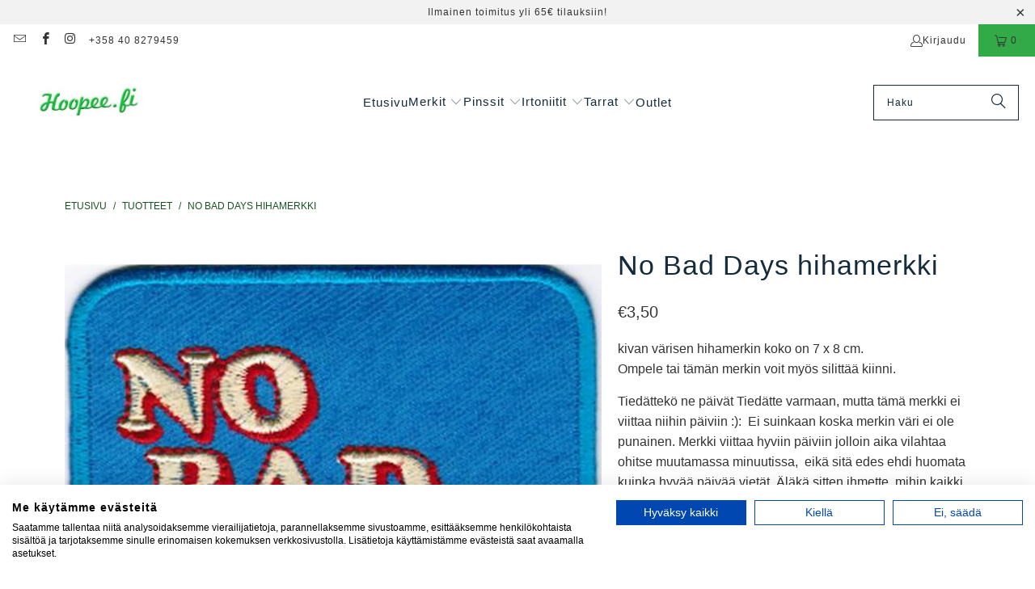

--- FILE ---
content_type: text/html; charset=utf-8
request_url: https://hoopee.fi/products/no-bad-days-hihamerkki
body_size: 39415
content:
<!DOCTYPE html>
<html class="no-js no-touch" lang="fi">
  <head>
  <script>
    window.Store = window.Store || {};
    window.Store.id = 48302719137;
  </script>
    <meta charset="utf-8">
    <meta http-equiv="cleartype" content="on">
    <meta name="robots" content="index,follow">

    <!-- Mobile Specific Metas -->
    <meta name="HandheldFriendly" content="True">
    <meta name="MobileOptimized" content="320">
    <meta name="viewport" content="width=device-width,initial-scale=1">
    <meta name="theme-color" content="#ffffff">

    
    <title>
      No Bad Days hihamerkki - Hoopee.fi
    </title>

    
      <meta name="description" content="No Bad Days hihamerkki"/>
    

    <link rel="preconnect" href="https://fonts.shopifycdn.com" />
    <link rel="preconnect" href="https://cdn.shopify.com" />
    <link rel="preconnect" href="https://cdn.shopifycloud.com" />

    <link rel="dns-prefetch" href="https://v.shopify.com" />
    <link rel="dns-prefetch" href="https://www.youtube.com" />
    <link rel="dns-prefetch" href="https://vimeo.com" />

    <link href="//hoopee.fi/cdn/shop/t/15/assets/jquery.min.js?v=147293088974801289311698823742" as="script" rel="preload">

    <!-- Stylesheet for Fancybox library -->
    <link rel="stylesheet" href="//hoopee.fi/cdn/shop/t/15/assets/fancybox.css?v=19278034316635137701698823742" type="text/css" media="all" defer>

    <!-- Stylesheets for Turbo -->
    <link href="//hoopee.fi/cdn/shop/t/15/assets/styles.css?v=129431283993137011771699260119" rel="stylesheet" type="text/css" media="all" />

    <!-- Icons -->
    
      <link rel="shortcut icon" type="image/x-icon" href="//hoopee.fi/cdn/shop/files/wwwhoopeefi-1461996782_180x180.jpg?v=1614357997">
      <link rel="apple-touch-icon" href="//hoopee.fi/cdn/shop/files/wwwhoopeefi-1461996782_180x180.jpg?v=1614357997"/>
      <link rel="apple-touch-icon" sizes="57x57" href="//hoopee.fi/cdn/shop/files/wwwhoopeefi-1461996782_57x57.jpg?v=1614357997"/>
      <link rel="apple-touch-icon" sizes="60x60" href="//hoopee.fi/cdn/shop/files/wwwhoopeefi-1461996782_60x60.jpg?v=1614357997"/>
      <link rel="apple-touch-icon" sizes="72x72" href="//hoopee.fi/cdn/shop/files/wwwhoopeefi-1461996782_72x72.jpg?v=1614357997"/>
      <link rel="apple-touch-icon" sizes="76x76" href="//hoopee.fi/cdn/shop/files/wwwhoopeefi-1461996782_76x76.jpg?v=1614357997"/>
      <link rel="apple-touch-icon" sizes="114x114" href="//hoopee.fi/cdn/shop/files/wwwhoopeefi-1461996782_114x114.jpg?v=1614357997"/>
      <link rel="apple-touch-icon" sizes="180x180" href="//hoopee.fi/cdn/shop/files/wwwhoopeefi-1461996782_180x180.jpg?v=1614357997"/>
      <link rel="apple-touch-icon" sizes="228x228" href="//hoopee.fi/cdn/shop/files/wwwhoopeefi-1461996782_228x228.jpg?v=1614357997"/>
    
    <link rel="canonical" href="https://hoopee.fi/products/no-bad-days-hihamerkki"/>

    

    

    

    
    <script>
      window.PXUTheme = window.PXUTheme || {};
      window.PXUTheme.version = '9.2.0';
      window.PXUTheme.name = 'Turbo';
    </script>
    


    
<template id="price-ui"><span class="price " data-price></span><span class="compare-at-price" data-compare-at-price></span><span class="unit-pricing" data-unit-pricing></span></template>
    <template id="price-ui-badge"><div class="price-ui-badge__sticker price-ui-badge__sticker--">
    <span class="price-ui-badge__sticker-text" data-badge></span>
  </div></template>
    
    <template id="price-ui__price"><span class="money" data-price></span></template>
    <template id="price-ui__price-range"><span class="price-min" data-price-min><span class="money" data-price></span></span> - <span class="price-max" data-price-max><span class="money" data-price></span></span></template>
    <template id="price-ui__unit-pricing"><span class="unit-quantity" data-unit-quantity></span> | <span class="unit-price" data-unit-price><span class="money" data-price></span></span> / <span class="unit-measurement" data-unit-measurement></span></template>
    <template id="price-ui-badge__percent-savings-range">Säästä jopa <span data-price-percent></span>%</template>
    <template id="price-ui-badge__percent-savings">Säästä <span data-price-percent></span>%</template>
    <template id="price-ui-badge__price-savings-range">Säästä jopa <span class="money" data-price></span></template>
    <template id="price-ui-badge__price-savings">Säästä <span class="money" data-price></span></template>
    <template id="price-ui-badge__on-sale">ALE!</template>
    <template id="price-ui-badge__sold-out">Lopussa</template>
    <template id="price-ui-badge__in-stock">Varastossa</template>
    


    <script>
      
window.PXUTheme = window.PXUTheme || {};


window.PXUTheme.theme_settings = {};
window.PXUTheme.currency = {};
window.PXUTheme.routes = window.PXUTheme.routes || {};


window.PXUTheme.theme_settings.display_tos_checkbox = false;
window.PXUTheme.theme_settings.go_to_checkout = true;
window.PXUTheme.theme_settings.cart_action = "reload_page";
window.PXUTheme.theme_settings.cart_shipping_calculator = false;


window.PXUTheme.theme_settings.collection_swatches = false;
window.PXUTheme.theme_settings.collection_secondary_image = false;


window.PXUTheme.currency.show_multiple_currencies = false;
window.PXUTheme.currency.shop_currency = "EUR";
window.PXUTheme.currency.default_currency = "EUR";
window.PXUTheme.currency.display_format = "money_format";
window.PXUTheme.currency.money_format = "€{{amount_with_comma_separator}}";
window.PXUTheme.currency.money_format_no_currency = "€{{amount_with_comma_separator}}";
window.PXUTheme.currency.money_format_currency = "€{{amount_with_comma_separator}} EUR";
window.PXUTheme.currency.native_multi_currency = false;
window.PXUTheme.currency.iso_code = "EUR";
window.PXUTheme.currency.symbol = "€";


window.PXUTheme.theme_settings.display_inventory_left = false;
window.PXUTheme.theme_settings.inventory_threshold = 10;
window.PXUTheme.theme_settings.limit_quantity = true;


window.PXUTheme.theme_settings.menu_position = null;


window.PXUTheme.theme_settings.newsletter_popup = false;
window.PXUTheme.theme_settings.newsletter_popup_days = "30";
window.PXUTheme.theme_settings.newsletter_popup_mobile = true;
window.PXUTheme.theme_settings.newsletter_popup_seconds = 30;


window.PXUTheme.theme_settings.pagination_type = "load_more_button";


window.PXUTheme.theme_settings.enable_shopify_collection_badges = false;
window.PXUTheme.theme_settings.quick_shop_thumbnail_position = "bottom-thumbnails";
window.PXUTheme.theme_settings.product_form_style = "radio";
window.PXUTheme.theme_settings.sale_banner_enabled = true;
window.PXUTheme.theme_settings.display_savings = true;
window.PXUTheme.theme_settings.display_sold_out_price = false;
window.PXUTheme.theme_settings.free_text = "Ilmainen!";
window.PXUTheme.theme_settings.video_looping = false;
window.PXUTheme.theme_settings.quick_shop_style = "inline";
window.PXUTheme.theme_settings.hover_enabled = false;


window.PXUTheme.routes.cart_url = "/cart";
window.PXUTheme.routes.cart_update_url = "/cart/update";
window.PXUTheme.routes.root_url = "/";
window.PXUTheme.routes.search_url = "/search";
window.PXUTheme.routes.all_products_collection_url = "/collections/all";
window.PXUTheme.routes.product_recommendations_url = "/recommendations/products";
window.PXUTheme.routes.predictive_search_url = "/search/suggest";


window.PXUTheme.theme_settings.image_loading_style = "blur-up";


window.PXUTheme.theme_settings.enable_autocomplete = true;


window.PXUTheme.theme_settings.page_dots_enabled = false;
window.PXUTheme.theme_settings.slideshow_arrow_size = "light";


window.PXUTheme.theme_settings.quick_shop_enabled = true;


window.PXUTheme.translation = {};


window.PXUTheme.translation.agree_to_terms_warning = "Sinun täytyy hyväksyä toimitusehdot";
window.PXUTheme.translation.one_item_left = "jäljellä!";
window.PXUTheme.translation.items_left_text = "kpl jäljellä";
window.PXUTheme.translation.cart_savings_text = "Alennuksesi yhteensä";
window.PXUTheme.translation.cart_discount_text = "Alennus";
window.PXUTheme.translation.cart_subtotal_text = "Yhteensä";
window.PXUTheme.translation.cart_remove_text = "Poista";
window.PXUTheme.translation.cart_free_text = "Ilmainen!";


window.PXUTheme.translation.newsletter_success_text = "Kiitos uutiskirjeen tilauksesta!";


window.PXUTheme.translation.notify_email = "Kirjoita sähköpostiosoitteesi";
window.PXUTheme.translation.notify_email_value = "Translation missing: fi.contact.fields.email";
window.PXUTheme.translation.notify_email_send = "Lähetä";
window.PXUTheme.translation.notify_message_first = "Ilmoita minulle kun";
window.PXUTheme.translation.notify_message_last = "tulee jälleen myyntiin";
window.PXUTheme.translation.notify_success_text = "Kiitos! Saat ilmoituksen kun tuotetta on jälleen saatavilla!";


window.PXUTheme.translation.add_to_cart = "Lisää ostoskoriin";
window.PXUTheme.translation.coming_soon_text = "Tulossa pian";
window.PXUTheme.translation.sold_out_text = "Nyt loppu. Lisää tulossa lähiviikkoina!";
window.PXUTheme.translation.sale_text = "ALE!";
window.PXUTheme.translation.savings_text = "Säästät";
window.PXUTheme.translation.from_text = "alkaen ";
window.PXUTheme.translation.new_text = "Uusi";
window.PXUTheme.translation.pre_order_text = "Ennakkotilaa!";
window.PXUTheme.translation.unavailable_text = "Väliaikaisesti lopussa";


window.PXUTheme.translation.all_results = "Katso kaikki";
window.PXUTheme.translation.no_results = "Tuloksia ei löytynyt :(";


window.PXUTheme.media_queries = {};
window.PXUTheme.media_queries.small = window.matchMedia( "(max-width: 480px)" );
window.PXUTheme.media_queries.medium = window.matchMedia( "(max-width: 798px)" );
window.PXUTheme.media_queries.large = window.matchMedia( "(min-width: 799px)" );
window.PXUTheme.media_queries.larger = window.matchMedia( "(min-width: 960px)" );
window.PXUTheme.media_queries.xlarge = window.matchMedia( "(min-width: 1200px)" );
window.PXUTheme.media_queries.ie10 = window.matchMedia( "all and (-ms-high-contrast: none), (-ms-high-contrast: active)" );
window.PXUTheme.media_queries.tablet = window.matchMedia( "only screen and (min-width: 799px) and (max-width: 1024px)" );
window.PXUTheme.media_queries.mobile_and_tablet = window.matchMedia( "(max-width: 1024px)" );
    </script>

    

    

    <script>
      
    </script>

    <script>window.performance && window.performance.mark && window.performance.mark('shopify.content_for_header.start');</script><meta id="shopify-digital-wallet" name="shopify-digital-wallet" content="/48302719137/digital_wallets/dialog">
<link rel="alternate" type="application/json+oembed" href="https://hoopee.fi/products/no-bad-days-hihamerkki.oembed">
<script async="async" src="/checkouts/internal/preloads.js?locale=fi-FI"></script>
<script id="shopify-features" type="application/json">{"accessToken":"eee1dd102d6b538243215b0d0f4a8a28","betas":["rich-media-storefront-analytics"],"domain":"hoopee.fi","predictiveSearch":true,"shopId":48302719137,"locale":"fi"}</script>
<script>var Shopify = Shopify || {};
Shopify.shop = "hoopee-fi.myshopify.com";
Shopify.locale = "fi";
Shopify.currency = {"active":"EUR","rate":"1.0"};
Shopify.country = "FI";
Shopify.theme = {"name":"Turbo - Tennessee - 9.2.0 - 1.11.2023","id":154626490700,"schema_name":"Turbo","schema_version":"9.2.0","theme_store_id":null,"role":"main"};
Shopify.theme.handle = "null";
Shopify.theme.style = {"id":null,"handle":null};
Shopify.cdnHost = "hoopee.fi/cdn";
Shopify.routes = Shopify.routes || {};
Shopify.routes.root = "/";</script>
<script type="module">!function(o){(o.Shopify=o.Shopify||{}).modules=!0}(window);</script>
<script>!function(o){function n(){var o=[];function n(){o.push(Array.prototype.slice.apply(arguments))}return n.q=o,n}var t=o.Shopify=o.Shopify||{};t.loadFeatures=n(),t.autoloadFeatures=n()}(window);</script>
<script id="shop-js-analytics" type="application/json">{"pageType":"product"}</script>
<script defer="defer" async type="module" src="//hoopee.fi/cdn/shopifycloud/shop-js/modules/v2/client.init-shop-cart-sync_CVn0nVyo.fi.esm.js"></script>
<script defer="defer" async type="module" src="//hoopee.fi/cdn/shopifycloud/shop-js/modules/v2/chunk.common_Bb0CS1T2.esm.js"></script>
<script type="module">
  await import("//hoopee.fi/cdn/shopifycloud/shop-js/modules/v2/client.init-shop-cart-sync_CVn0nVyo.fi.esm.js");
await import("//hoopee.fi/cdn/shopifycloud/shop-js/modules/v2/chunk.common_Bb0CS1T2.esm.js");

  window.Shopify.SignInWithShop?.initShopCartSync?.({"fedCMEnabled":true,"windoidEnabled":true});

</script>
<script>(function() {
  var isLoaded = false;
  function asyncLoad() {
    if (isLoaded) return;
    isLoaded = true;
    var urls = ["https:\/\/cdn.jsdelivr.net\/gh\/apphq\/slidecart-dist@master\/slidecarthq-forward.js?4\u0026shop=hoopee-fi.myshopify.com","https:\/\/bundle.conversionbear.com\/script?app=bundle\u0026shop=hoopee-fi.myshopify.com"];
    for (var i = 0; i < urls.length; i++) {
      var s = document.createElement('script');
      s.type = 'text/javascript';
      s.async = true;
      s.src = urls[i];
      var x = document.getElementsByTagName('script')[0];
      x.parentNode.insertBefore(s, x);
    }
  };
  if(window.attachEvent) {
    window.attachEvent('onload', asyncLoad);
  } else {
    window.addEventListener('load', asyncLoad, false);
  }
})();</script>
<script id="__st">var __st={"a":48302719137,"offset":7200,"reqid":"d94aaa4b-298e-42c6-91e3-f357a74a36ec-1766700101","pageurl":"hoopee.fi\/products\/no-bad-days-hihamerkki","u":"6360e77e29a8","p":"product","rtyp":"product","rid":5931274928289};</script>
<script>window.ShopifyPaypalV4VisibilityTracking = true;</script>
<script id="captcha-bootstrap">!function(){'use strict';const t='contact',e='account',n='new_comment',o=[[t,t],['blogs',n],['comments',n],[t,'customer']],c=[[e,'customer_login'],[e,'guest_login'],[e,'recover_customer_password'],[e,'create_customer']],r=t=>t.map((([t,e])=>`form[action*='/${t}']:not([data-nocaptcha='true']) input[name='form_type'][value='${e}']`)).join(','),a=t=>()=>t?[...document.querySelectorAll(t)].map((t=>t.form)):[];function s(){const t=[...o],e=r(t);return a(e)}const i='password',u='form_key',d=['recaptcha-v3-token','g-recaptcha-response','h-captcha-response',i],f=()=>{try{return window.sessionStorage}catch{return}},m='__shopify_v',_=t=>t.elements[u];function p(t,e,n=!1){try{const o=window.sessionStorage,c=JSON.parse(o.getItem(e)),{data:r}=function(t){const{data:e,action:n}=t;return t[m]||n?{data:e,action:n}:{data:t,action:n}}(c);for(const[e,n]of Object.entries(r))t.elements[e]&&(t.elements[e].value=n);n&&o.removeItem(e)}catch(o){console.error('form repopulation failed',{error:o})}}const l='form_type',E='cptcha';function T(t){t.dataset[E]=!0}const w=window,h=w.document,L='Shopify',v='ce_forms',y='captcha';let A=!1;((t,e)=>{const n=(g='f06e6c50-85a8-45c8-87d0-21a2b65856fe',I='https://cdn.shopify.com/shopifycloud/storefront-forms-hcaptcha/ce_storefront_forms_captcha_hcaptcha.v1.5.2.iife.js',D={infoText:'hCaptchan suojaama',privacyText:'Tietosuoja',termsText:'Ehdot'},(t,e,n)=>{const o=w[L][v],c=o.bindForm;if(c)return c(t,g,e,D).then(n);var r;o.q.push([[t,g,e,D],n]),r=I,A||(h.body.append(Object.assign(h.createElement('script'),{id:'captcha-provider',async:!0,src:r})),A=!0)});var g,I,D;w[L]=w[L]||{},w[L][v]=w[L][v]||{},w[L][v].q=[],w[L][y]=w[L][y]||{},w[L][y].protect=function(t,e){n(t,void 0,e),T(t)},Object.freeze(w[L][y]),function(t,e,n,w,h,L){const[v,y,A,g]=function(t,e,n){const i=e?o:[],u=t?c:[],d=[...i,...u],f=r(d),m=r(i),_=r(d.filter((([t,e])=>n.includes(e))));return[a(f),a(m),a(_),s()]}(w,h,L),I=t=>{const e=t.target;return e instanceof HTMLFormElement?e:e&&e.form},D=t=>v().includes(t);t.addEventListener('submit',(t=>{const e=I(t);if(!e)return;const n=D(e)&&!e.dataset.hcaptchaBound&&!e.dataset.recaptchaBound,o=_(e),c=g().includes(e)&&(!o||!o.value);(n||c)&&t.preventDefault(),c&&!n&&(function(t){try{if(!f())return;!function(t){const e=f();if(!e)return;const n=_(t);if(!n)return;const o=n.value;o&&e.removeItem(o)}(t);const e=Array.from(Array(32),(()=>Math.random().toString(36)[2])).join('');!function(t,e){_(t)||t.append(Object.assign(document.createElement('input'),{type:'hidden',name:u})),t.elements[u].value=e}(t,e),function(t,e){const n=f();if(!n)return;const o=[...t.querySelectorAll(`input[type='${i}']`)].map((({name:t})=>t)),c=[...d,...o],r={};for(const[a,s]of new FormData(t).entries())c.includes(a)||(r[a]=s);n.setItem(e,JSON.stringify({[m]:1,action:t.action,data:r}))}(t,e)}catch(e){console.error('failed to persist form',e)}}(e),e.submit())}));const S=(t,e)=>{t&&!t.dataset[E]&&(n(t,e.some((e=>e===t))),T(t))};for(const o of['focusin','change'])t.addEventListener(o,(t=>{const e=I(t);D(e)&&S(e,y())}));const B=e.get('form_key'),M=e.get(l),P=B&&M;t.addEventListener('DOMContentLoaded',(()=>{const t=y();if(P)for(const e of t)e.elements[l].value===M&&p(e,B);[...new Set([...A(),...v().filter((t=>'true'===t.dataset.shopifyCaptcha))])].forEach((e=>S(e,t)))}))}(h,new URLSearchParams(w.location.search),n,t,e,['guest_login'])})(!0,!0)}();</script>
<script integrity="sha256-4kQ18oKyAcykRKYeNunJcIwy7WH5gtpwJnB7kiuLZ1E=" data-source-attribution="shopify.loadfeatures" defer="defer" src="//hoopee.fi/cdn/shopifycloud/storefront/assets/storefront/load_feature-a0a9edcb.js" crossorigin="anonymous"></script>
<script data-source-attribution="shopify.dynamic_checkout.dynamic.init">var Shopify=Shopify||{};Shopify.PaymentButton=Shopify.PaymentButton||{isStorefrontPortableWallets:!0,init:function(){window.Shopify.PaymentButton.init=function(){};var t=document.createElement("script");t.src="https://hoopee.fi/cdn/shopifycloud/portable-wallets/latest/portable-wallets.fi.js",t.type="module",document.head.appendChild(t)}};
</script>
<script data-source-attribution="shopify.dynamic_checkout.buyer_consent">
  function portableWalletsHideBuyerConsent(e){var t=document.getElementById("shopify-buyer-consent"),n=document.getElementById("shopify-subscription-policy-button");t&&n&&(t.classList.add("hidden"),t.setAttribute("aria-hidden","true"),n.removeEventListener("click",e))}function portableWalletsShowBuyerConsent(e){var t=document.getElementById("shopify-buyer-consent"),n=document.getElementById("shopify-subscription-policy-button");t&&n&&(t.classList.remove("hidden"),t.removeAttribute("aria-hidden"),n.addEventListener("click",e))}window.Shopify?.PaymentButton&&(window.Shopify.PaymentButton.hideBuyerConsent=portableWalletsHideBuyerConsent,window.Shopify.PaymentButton.showBuyerConsent=portableWalletsShowBuyerConsent);
</script>
<script data-source-attribution="shopify.dynamic_checkout.cart.bootstrap">document.addEventListener("DOMContentLoaded",(function(){function t(){return document.querySelector("shopify-accelerated-checkout-cart, shopify-accelerated-checkout")}if(t())Shopify.PaymentButton.init();else{new MutationObserver((function(e,n){t()&&(Shopify.PaymentButton.init(),n.disconnect())})).observe(document.body,{childList:!0,subtree:!0})}}));
</script>

<script>window.performance && window.performance.mark && window.performance.mark('shopify.content_for_header.end');</script>

    

<meta name="author" content="Hoopee.fi">
<meta property="og:url" content="https://hoopee.fi/products/no-bad-days-hihamerkki">
<meta property="og:site_name" content="Hoopee.fi">




  <meta property="og:type" content="product">
  <meta property="og:title" content="No Bad Days hihamerkki">
  
    
      <meta property="og:image" content="https://hoopee.fi/cdn/shop/products/28769_600x.jpg?v=1607355195">
      <meta property="og:image:secure_url" content="https://hoopee.fi/cdn/shop/products/28769_600x.jpg?v=1607355195">
      
      <meta property="og:image:width" content="1024">
      <meta property="og:image:height" content="1024">
    
  
  <meta property="product:price:amount" content="3,50">
  <meta property="product:price:currency" content="EUR">



  <meta property="og:description" content="No Bad Days hihamerkki">




<meta name="twitter:card" content="summary">

  <meta name="twitter:title" content="No Bad Days hihamerkki">
  <meta name="twitter:description" content="kivan värisen hihamerkin koko on 7 x 8 cm.Ompele tai tämän merkin voit myös silittää kiinni.
Tiedättekö ne päivät Tiedätte varmaan, mutta tämä merkki ei viittaa niihin päiviin :):  Ei suinkaan koska merkin väri ei ole punainen. Merkki viittaa hyviin päiviin jolloin aika vilahtaa ohitse muutamassa minuutissa,  eikä sitä edes ehdi huomata kuinka hyvää päivää vietät. Äläkä sitten ihmette, mihin kaikki aika katos. Se ei katoa mutta siitä oppii nauttimaan kun muistaa elää hetkessä ja positiivisesti. Tässä merkki joka auttaa pitämään edellä mainitut asiat mielessä ja muistissa. Merkki esiin vaan paikkaan josta se näkyy hyvin ja helposti niin sen jälkeen niitä huonoja, unohtuneita aikoja eikä päiviä enää tule.">
  <meta name="twitter:image" content="https://hoopee.fi/cdn/shop/products/28769_240x.jpg?v=1607355195">
  <meta name="twitter:image:width" content="240">
  <meta name="twitter:image:height" content="240">
  <meta name="twitter:image:alt" content="No Bad Days hihamerkki - Hoopee.fi">



    
    
  <!-- BEGIN app block: shopify://apps/cookiefirst-cookie-consent/blocks/app-embed/37d77193-8346-4ef8-8a15-e89dc81b23b7 -->
  
  
  
  
    
      <link rel="preconnect" href="//consent.cookiefirst.com">
      <link rel="preconnect" href="//edge.cookiefirst.com" />
      <link rel="dns-prefetch" href="//consent.cookiefirst.com">
      <link rel="dns-prefetch" href="//edge.cookiefirst.com" />
      <link rel="preload" href="//consent.cookiefirst.com/sh-customer-privacy.js" as="script">
      <script type="text/javascript" src="//consent.cookiefirst.com/sh-customer-privacy.js"></script>
      
        
          <script src="https://consent.cookiefirst.com/sites/hoopee.fi-e1df0d71-2f18-4055-98b7-281deba602de/consent.js"></script>
        
      
    
  


<!-- END app block --><!-- BEGIN app block: shopify://apps/seoant-redirects/blocks/brokenlink-404/cc7b1996-e567-42d0-8862-356092041863 --><script type="text/javascript">
    !function(t){var e={};function r(n){if(e[n])return e[n].exports;var o=e[n]={i:n,l:!1,exports:{}};return t[n].call(o.exports,o,o.exports,r),o.l=!0,o.exports}r.m=t,r.c=e,r.d=function(t,e,n){r.o(t,e)||Object.defineProperty(t,e,{enumerable:!0,get:n})},r.r=function(t){"undefined"!==typeof Symbol&&Symbol.toStringTag&&Object.defineProperty(t,Symbol.toStringTag,{value:"Module"}),Object.defineProperty(t,"__esModule",{value:!0})},r.t=function(t,e){if(1&e&&(t=r(t)),8&e)return t;if(4&e&&"object"===typeof t&&t&&t.__esModule)return t;var n=Object.create(null);if(r.r(n),Object.defineProperty(n,"default",{enumerable:!0,value:t}),2&e&&"string"!=typeof t)for(var o in t)r.d(n,o,function(e){return t[e]}.bind(null,o));return n},r.n=function(t){var e=t&&t.__esModule?function(){return t.default}:function(){return t};return r.d(e,"a",e),e},r.o=function(t,e){return Object.prototype.hasOwnProperty.call(t,e)},r.p="",r(r.s=11)}([function(t,e,r){"use strict";var n=r(2),o=Object.prototype.toString;function i(t){return"[object Array]"===o.call(t)}function a(t){return"undefined"===typeof t}function u(t){return null!==t&&"object"===typeof t}function s(t){return"[object Function]"===o.call(t)}function c(t,e){if(null!==t&&"undefined"!==typeof t)if("object"!==typeof t&&(t=[t]),i(t))for(var r=0,n=t.length;r<n;r++)e.call(null,t[r],r,t);else for(var o in t)Object.prototype.hasOwnProperty.call(t,o)&&e.call(null,t[o],o,t)}t.exports={isArray:i,isArrayBuffer:function(t){return"[object ArrayBuffer]"===o.call(t)},isBuffer:function(t){return null!==t&&!a(t)&&null!==t.constructor&&!a(t.constructor)&&"function"===typeof t.constructor.isBuffer&&t.constructor.isBuffer(t)},isFormData:function(t){return"undefined"!==typeof FormData&&t instanceof FormData},isArrayBufferView:function(t){return"undefined"!==typeof ArrayBuffer&&ArrayBuffer.isView?ArrayBuffer.isView(t):t&&t.buffer&&t.buffer instanceof ArrayBuffer},isString:function(t){return"string"===typeof t},isNumber:function(t){return"number"===typeof t},isObject:u,isUndefined:a,isDate:function(t){return"[object Date]"===o.call(t)},isFile:function(t){return"[object File]"===o.call(t)},isBlob:function(t){return"[object Blob]"===o.call(t)},isFunction:s,isStream:function(t){return u(t)&&s(t.pipe)},isURLSearchParams:function(t){return"undefined"!==typeof URLSearchParams&&t instanceof URLSearchParams},isStandardBrowserEnv:function(){return("undefined"===typeof navigator||"ReactNative"!==navigator.product&&"NativeScript"!==navigator.product&&"NS"!==navigator.product)&&("undefined"!==typeof window&&"undefined"!==typeof document)},forEach:c,merge:function t(){var e={};function r(r,n){"object"===typeof e[n]&&"object"===typeof r?e[n]=t(e[n],r):e[n]=r}for(var n=0,o=arguments.length;n<o;n++)c(arguments[n],r);return e},deepMerge:function t(){var e={};function r(r,n){"object"===typeof e[n]&&"object"===typeof r?e[n]=t(e[n],r):e[n]="object"===typeof r?t({},r):r}for(var n=0,o=arguments.length;n<o;n++)c(arguments[n],r);return e},extend:function(t,e,r){return c(e,(function(e,o){t[o]=r&&"function"===typeof e?n(e,r):e})),t},trim:function(t){return t.replace(/^\s*/,"").replace(/\s*$/,"")}}},function(t,e,r){t.exports=r(12)},function(t,e,r){"use strict";t.exports=function(t,e){return function(){for(var r=new Array(arguments.length),n=0;n<r.length;n++)r[n]=arguments[n];return t.apply(e,r)}}},function(t,e,r){"use strict";var n=r(0);function o(t){return encodeURIComponent(t).replace(/%40/gi,"@").replace(/%3A/gi,":").replace(/%24/g,"$").replace(/%2C/gi,",").replace(/%20/g,"+").replace(/%5B/gi,"[").replace(/%5D/gi,"]")}t.exports=function(t,e,r){if(!e)return t;var i;if(r)i=r(e);else if(n.isURLSearchParams(e))i=e.toString();else{var a=[];n.forEach(e,(function(t,e){null!==t&&"undefined"!==typeof t&&(n.isArray(t)?e+="[]":t=[t],n.forEach(t,(function(t){n.isDate(t)?t=t.toISOString():n.isObject(t)&&(t=JSON.stringify(t)),a.push(o(e)+"="+o(t))})))})),i=a.join("&")}if(i){var u=t.indexOf("#");-1!==u&&(t=t.slice(0,u)),t+=(-1===t.indexOf("?")?"?":"&")+i}return t}},function(t,e,r){"use strict";t.exports=function(t){return!(!t||!t.__CANCEL__)}},function(t,e,r){"use strict";(function(e){var n=r(0),o=r(19),i={"Content-Type":"application/x-www-form-urlencoded"};function a(t,e){!n.isUndefined(t)&&n.isUndefined(t["Content-Type"])&&(t["Content-Type"]=e)}var u={adapter:function(){var t;return("undefined"!==typeof XMLHttpRequest||"undefined"!==typeof e&&"[object process]"===Object.prototype.toString.call(e))&&(t=r(6)),t}(),transformRequest:[function(t,e){return o(e,"Accept"),o(e,"Content-Type"),n.isFormData(t)||n.isArrayBuffer(t)||n.isBuffer(t)||n.isStream(t)||n.isFile(t)||n.isBlob(t)?t:n.isArrayBufferView(t)?t.buffer:n.isURLSearchParams(t)?(a(e,"application/x-www-form-urlencoded;charset=utf-8"),t.toString()):n.isObject(t)?(a(e,"application/json;charset=utf-8"),JSON.stringify(t)):t}],transformResponse:[function(t){if("string"===typeof t)try{t=JSON.parse(t)}catch(e){}return t}],timeout:0,xsrfCookieName:"XSRF-TOKEN",xsrfHeaderName:"X-XSRF-TOKEN",maxContentLength:-1,validateStatus:function(t){return t>=200&&t<300},headers:{common:{Accept:"application/json, text/plain, */*"}}};n.forEach(["delete","get","head"],(function(t){u.headers[t]={}})),n.forEach(["post","put","patch"],(function(t){u.headers[t]=n.merge(i)})),t.exports=u}).call(this,r(18))},function(t,e,r){"use strict";var n=r(0),o=r(20),i=r(3),a=r(22),u=r(25),s=r(26),c=r(7);t.exports=function(t){return new Promise((function(e,f){var l=t.data,p=t.headers;n.isFormData(l)&&delete p["Content-Type"];var h=new XMLHttpRequest;if(t.auth){var d=t.auth.username||"",m=t.auth.password||"";p.Authorization="Basic "+btoa(d+":"+m)}var y=a(t.baseURL,t.url);if(h.open(t.method.toUpperCase(),i(y,t.params,t.paramsSerializer),!0),h.timeout=t.timeout,h.onreadystatechange=function(){if(h&&4===h.readyState&&(0!==h.status||h.responseURL&&0===h.responseURL.indexOf("file:"))){var r="getAllResponseHeaders"in h?u(h.getAllResponseHeaders()):null,n={data:t.responseType&&"text"!==t.responseType?h.response:h.responseText,status:h.status,statusText:h.statusText,headers:r,config:t,request:h};o(e,f,n),h=null}},h.onabort=function(){h&&(f(c("Request aborted",t,"ECONNABORTED",h)),h=null)},h.onerror=function(){f(c("Network Error",t,null,h)),h=null},h.ontimeout=function(){var e="timeout of "+t.timeout+"ms exceeded";t.timeoutErrorMessage&&(e=t.timeoutErrorMessage),f(c(e,t,"ECONNABORTED",h)),h=null},n.isStandardBrowserEnv()){var v=r(27),g=(t.withCredentials||s(y))&&t.xsrfCookieName?v.read(t.xsrfCookieName):void 0;g&&(p[t.xsrfHeaderName]=g)}if("setRequestHeader"in h&&n.forEach(p,(function(t,e){"undefined"===typeof l&&"content-type"===e.toLowerCase()?delete p[e]:h.setRequestHeader(e,t)})),n.isUndefined(t.withCredentials)||(h.withCredentials=!!t.withCredentials),t.responseType)try{h.responseType=t.responseType}catch(w){if("json"!==t.responseType)throw w}"function"===typeof t.onDownloadProgress&&h.addEventListener("progress",t.onDownloadProgress),"function"===typeof t.onUploadProgress&&h.upload&&h.upload.addEventListener("progress",t.onUploadProgress),t.cancelToken&&t.cancelToken.promise.then((function(t){h&&(h.abort(),f(t),h=null)})),void 0===l&&(l=null),h.send(l)}))}},function(t,e,r){"use strict";var n=r(21);t.exports=function(t,e,r,o,i){var a=new Error(t);return n(a,e,r,o,i)}},function(t,e,r){"use strict";var n=r(0);t.exports=function(t,e){e=e||{};var r={},o=["url","method","params","data"],i=["headers","auth","proxy"],a=["baseURL","url","transformRequest","transformResponse","paramsSerializer","timeout","withCredentials","adapter","responseType","xsrfCookieName","xsrfHeaderName","onUploadProgress","onDownloadProgress","maxContentLength","validateStatus","maxRedirects","httpAgent","httpsAgent","cancelToken","socketPath"];n.forEach(o,(function(t){"undefined"!==typeof e[t]&&(r[t]=e[t])})),n.forEach(i,(function(o){n.isObject(e[o])?r[o]=n.deepMerge(t[o],e[o]):"undefined"!==typeof e[o]?r[o]=e[o]:n.isObject(t[o])?r[o]=n.deepMerge(t[o]):"undefined"!==typeof t[o]&&(r[o]=t[o])})),n.forEach(a,(function(n){"undefined"!==typeof e[n]?r[n]=e[n]:"undefined"!==typeof t[n]&&(r[n]=t[n])}));var u=o.concat(i).concat(a),s=Object.keys(e).filter((function(t){return-1===u.indexOf(t)}));return n.forEach(s,(function(n){"undefined"!==typeof e[n]?r[n]=e[n]:"undefined"!==typeof t[n]&&(r[n]=t[n])})),r}},function(t,e,r){"use strict";function n(t){this.message=t}n.prototype.toString=function(){return"Cancel"+(this.message?": "+this.message:"")},n.prototype.__CANCEL__=!0,t.exports=n},function(t,e,r){t.exports=r(13)},function(t,e,r){t.exports=r(30)},function(t,e,r){var n=function(t){"use strict";var e=Object.prototype,r=e.hasOwnProperty,n="function"===typeof Symbol?Symbol:{},o=n.iterator||"@@iterator",i=n.asyncIterator||"@@asyncIterator",a=n.toStringTag||"@@toStringTag";function u(t,e,r){return Object.defineProperty(t,e,{value:r,enumerable:!0,configurable:!0,writable:!0}),t[e]}try{u({},"")}catch(S){u=function(t,e,r){return t[e]=r}}function s(t,e,r,n){var o=e&&e.prototype instanceof l?e:l,i=Object.create(o.prototype),a=new L(n||[]);return i._invoke=function(t,e,r){var n="suspendedStart";return function(o,i){if("executing"===n)throw new Error("Generator is already running");if("completed"===n){if("throw"===o)throw i;return j()}for(r.method=o,r.arg=i;;){var a=r.delegate;if(a){var u=x(a,r);if(u){if(u===f)continue;return u}}if("next"===r.method)r.sent=r._sent=r.arg;else if("throw"===r.method){if("suspendedStart"===n)throw n="completed",r.arg;r.dispatchException(r.arg)}else"return"===r.method&&r.abrupt("return",r.arg);n="executing";var s=c(t,e,r);if("normal"===s.type){if(n=r.done?"completed":"suspendedYield",s.arg===f)continue;return{value:s.arg,done:r.done}}"throw"===s.type&&(n="completed",r.method="throw",r.arg=s.arg)}}}(t,r,a),i}function c(t,e,r){try{return{type:"normal",arg:t.call(e,r)}}catch(S){return{type:"throw",arg:S}}}t.wrap=s;var f={};function l(){}function p(){}function h(){}var d={};d[o]=function(){return this};var m=Object.getPrototypeOf,y=m&&m(m(T([])));y&&y!==e&&r.call(y,o)&&(d=y);var v=h.prototype=l.prototype=Object.create(d);function g(t){["next","throw","return"].forEach((function(e){u(t,e,(function(t){return this._invoke(e,t)}))}))}function w(t,e){var n;this._invoke=function(o,i){function a(){return new e((function(n,a){!function n(o,i,a,u){var s=c(t[o],t,i);if("throw"!==s.type){var f=s.arg,l=f.value;return l&&"object"===typeof l&&r.call(l,"__await")?e.resolve(l.__await).then((function(t){n("next",t,a,u)}),(function(t){n("throw",t,a,u)})):e.resolve(l).then((function(t){f.value=t,a(f)}),(function(t){return n("throw",t,a,u)}))}u(s.arg)}(o,i,n,a)}))}return n=n?n.then(a,a):a()}}function x(t,e){var r=t.iterator[e.method];if(void 0===r){if(e.delegate=null,"throw"===e.method){if(t.iterator.return&&(e.method="return",e.arg=void 0,x(t,e),"throw"===e.method))return f;e.method="throw",e.arg=new TypeError("The iterator does not provide a 'throw' method")}return f}var n=c(r,t.iterator,e.arg);if("throw"===n.type)return e.method="throw",e.arg=n.arg,e.delegate=null,f;var o=n.arg;return o?o.done?(e[t.resultName]=o.value,e.next=t.nextLoc,"return"!==e.method&&(e.method="next",e.arg=void 0),e.delegate=null,f):o:(e.method="throw",e.arg=new TypeError("iterator result is not an object"),e.delegate=null,f)}function b(t){var e={tryLoc:t[0]};1 in t&&(e.catchLoc=t[1]),2 in t&&(e.finallyLoc=t[2],e.afterLoc=t[3]),this.tryEntries.push(e)}function E(t){var e=t.completion||{};e.type="normal",delete e.arg,t.completion=e}function L(t){this.tryEntries=[{tryLoc:"root"}],t.forEach(b,this),this.reset(!0)}function T(t){if(t){var e=t[o];if(e)return e.call(t);if("function"===typeof t.next)return t;if(!isNaN(t.length)){var n=-1,i=function e(){for(;++n<t.length;)if(r.call(t,n))return e.value=t[n],e.done=!1,e;return e.value=void 0,e.done=!0,e};return i.next=i}}return{next:j}}function j(){return{value:void 0,done:!0}}return p.prototype=v.constructor=h,h.constructor=p,p.displayName=u(h,a,"GeneratorFunction"),t.isGeneratorFunction=function(t){var e="function"===typeof t&&t.constructor;return!!e&&(e===p||"GeneratorFunction"===(e.displayName||e.name))},t.mark=function(t){return Object.setPrototypeOf?Object.setPrototypeOf(t,h):(t.__proto__=h,u(t,a,"GeneratorFunction")),t.prototype=Object.create(v),t},t.awrap=function(t){return{__await:t}},g(w.prototype),w.prototype[i]=function(){return this},t.AsyncIterator=w,t.async=function(e,r,n,o,i){void 0===i&&(i=Promise);var a=new w(s(e,r,n,o),i);return t.isGeneratorFunction(r)?a:a.next().then((function(t){return t.done?t.value:a.next()}))},g(v),u(v,a,"Generator"),v[o]=function(){return this},v.toString=function(){return"[object Generator]"},t.keys=function(t){var e=[];for(var r in t)e.push(r);return e.reverse(),function r(){for(;e.length;){var n=e.pop();if(n in t)return r.value=n,r.done=!1,r}return r.done=!0,r}},t.values=T,L.prototype={constructor:L,reset:function(t){if(this.prev=0,this.next=0,this.sent=this._sent=void 0,this.done=!1,this.delegate=null,this.method="next",this.arg=void 0,this.tryEntries.forEach(E),!t)for(var e in this)"t"===e.charAt(0)&&r.call(this,e)&&!isNaN(+e.slice(1))&&(this[e]=void 0)},stop:function(){this.done=!0;var t=this.tryEntries[0].completion;if("throw"===t.type)throw t.arg;return this.rval},dispatchException:function(t){if(this.done)throw t;var e=this;function n(r,n){return a.type="throw",a.arg=t,e.next=r,n&&(e.method="next",e.arg=void 0),!!n}for(var o=this.tryEntries.length-1;o>=0;--o){var i=this.tryEntries[o],a=i.completion;if("root"===i.tryLoc)return n("end");if(i.tryLoc<=this.prev){var u=r.call(i,"catchLoc"),s=r.call(i,"finallyLoc");if(u&&s){if(this.prev<i.catchLoc)return n(i.catchLoc,!0);if(this.prev<i.finallyLoc)return n(i.finallyLoc)}else if(u){if(this.prev<i.catchLoc)return n(i.catchLoc,!0)}else{if(!s)throw new Error("try statement without catch or finally");if(this.prev<i.finallyLoc)return n(i.finallyLoc)}}}},abrupt:function(t,e){for(var n=this.tryEntries.length-1;n>=0;--n){var o=this.tryEntries[n];if(o.tryLoc<=this.prev&&r.call(o,"finallyLoc")&&this.prev<o.finallyLoc){var i=o;break}}i&&("break"===t||"continue"===t)&&i.tryLoc<=e&&e<=i.finallyLoc&&(i=null);var a=i?i.completion:{};return a.type=t,a.arg=e,i?(this.method="next",this.next=i.finallyLoc,f):this.complete(a)},complete:function(t,e){if("throw"===t.type)throw t.arg;return"break"===t.type||"continue"===t.type?this.next=t.arg:"return"===t.type?(this.rval=this.arg=t.arg,this.method="return",this.next="end"):"normal"===t.type&&e&&(this.next=e),f},finish:function(t){for(var e=this.tryEntries.length-1;e>=0;--e){var r=this.tryEntries[e];if(r.finallyLoc===t)return this.complete(r.completion,r.afterLoc),E(r),f}},catch:function(t){for(var e=this.tryEntries.length-1;e>=0;--e){var r=this.tryEntries[e];if(r.tryLoc===t){var n=r.completion;if("throw"===n.type){var o=n.arg;E(r)}return o}}throw new Error("illegal catch attempt")},delegateYield:function(t,e,r){return this.delegate={iterator:T(t),resultName:e,nextLoc:r},"next"===this.method&&(this.arg=void 0),f}},t}(t.exports);try{regeneratorRuntime=n}catch(o){Function("r","regeneratorRuntime = r")(n)}},function(t,e,r){"use strict";var n=r(0),o=r(2),i=r(14),a=r(8);function u(t){var e=new i(t),r=o(i.prototype.request,e);return n.extend(r,i.prototype,e),n.extend(r,e),r}var s=u(r(5));s.Axios=i,s.create=function(t){return u(a(s.defaults,t))},s.Cancel=r(9),s.CancelToken=r(28),s.isCancel=r(4),s.all=function(t){return Promise.all(t)},s.spread=r(29),t.exports=s,t.exports.default=s},function(t,e,r){"use strict";var n=r(0),o=r(3),i=r(15),a=r(16),u=r(8);function s(t){this.defaults=t,this.interceptors={request:new i,response:new i}}s.prototype.request=function(t){"string"===typeof t?(t=arguments[1]||{}).url=arguments[0]:t=t||{},(t=u(this.defaults,t)).method?t.method=t.method.toLowerCase():this.defaults.method?t.method=this.defaults.method.toLowerCase():t.method="get";var e=[a,void 0],r=Promise.resolve(t);for(this.interceptors.request.forEach((function(t){e.unshift(t.fulfilled,t.rejected)})),this.interceptors.response.forEach((function(t){e.push(t.fulfilled,t.rejected)}));e.length;)r=r.then(e.shift(),e.shift());return r},s.prototype.getUri=function(t){return t=u(this.defaults,t),o(t.url,t.params,t.paramsSerializer).replace(/^\?/,"")},n.forEach(["delete","get","head","options"],(function(t){s.prototype[t]=function(e,r){return this.request(n.merge(r||{},{method:t,url:e}))}})),n.forEach(["post","put","patch"],(function(t){s.prototype[t]=function(e,r,o){return this.request(n.merge(o||{},{method:t,url:e,data:r}))}})),t.exports=s},function(t,e,r){"use strict";var n=r(0);function o(){this.handlers=[]}o.prototype.use=function(t,e){return this.handlers.push({fulfilled:t,rejected:e}),this.handlers.length-1},o.prototype.eject=function(t){this.handlers[t]&&(this.handlers[t]=null)},o.prototype.forEach=function(t){n.forEach(this.handlers,(function(e){null!==e&&t(e)}))},t.exports=o},function(t,e,r){"use strict";var n=r(0),o=r(17),i=r(4),a=r(5);function u(t){t.cancelToken&&t.cancelToken.throwIfRequested()}t.exports=function(t){return u(t),t.headers=t.headers||{},t.data=o(t.data,t.headers,t.transformRequest),t.headers=n.merge(t.headers.common||{},t.headers[t.method]||{},t.headers),n.forEach(["delete","get","head","post","put","patch","common"],(function(e){delete t.headers[e]})),(t.adapter||a.adapter)(t).then((function(e){return u(t),e.data=o(e.data,e.headers,t.transformResponse),e}),(function(e){return i(e)||(u(t),e&&e.response&&(e.response.data=o(e.response.data,e.response.headers,t.transformResponse))),Promise.reject(e)}))}},function(t,e,r){"use strict";var n=r(0);t.exports=function(t,e,r){return n.forEach(r,(function(r){t=r(t,e)})),t}},function(t,e){var r,n,o=t.exports={};function i(){throw new Error("setTimeout has not been defined")}function a(){throw new Error("clearTimeout has not been defined")}function u(t){if(r===setTimeout)return setTimeout(t,0);if((r===i||!r)&&setTimeout)return r=setTimeout,setTimeout(t,0);try{return r(t,0)}catch(e){try{return r.call(null,t,0)}catch(e){return r.call(this,t,0)}}}!function(){try{r="function"===typeof setTimeout?setTimeout:i}catch(t){r=i}try{n="function"===typeof clearTimeout?clearTimeout:a}catch(t){n=a}}();var s,c=[],f=!1,l=-1;function p(){f&&s&&(f=!1,s.length?c=s.concat(c):l=-1,c.length&&h())}function h(){if(!f){var t=u(p);f=!0;for(var e=c.length;e;){for(s=c,c=[];++l<e;)s&&s[l].run();l=-1,e=c.length}s=null,f=!1,function(t){if(n===clearTimeout)return clearTimeout(t);if((n===a||!n)&&clearTimeout)return n=clearTimeout,clearTimeout(t);try{n(t)}catch(e){try{return n.call(null,t)}catch(e){return n.call(this,t)}}}(t)}}function d(t,e){this.fun=t,this.array=e}function m(){}o.nextTick=function(t){var e=new Array(arguments.length-1);if(arguments.length>1)for(var r=1;r<arguments.length;r++)e[r-1]=arguments[r];c.push(new d(t,e)),1!==c.length||f||u(h)},d.prototype.run=function(){this.fun.apply(null,this.array)},o.title="browser",o.browser=!0,o.env={},o.argv=[],o.version="",o.versions={},o.on=m,o.addListener=m,o.once=m,o.off=m,o.removeListener=m,o.removeAllListeners=m,o.emit=m,o.prependListener=m,o.prependOnceListener=m,o.listeners=function(t){return[]},o.binding=function(t){throw new Error("process.binding is not supported")},o.cwd=function(){return"/"},o.chdir=function(t){throw new Error("process.chdir is not supported")},o.umask=function(){return 0}},function(t,e,r){"use strict";var n=r(0);t.exports=function(t,e){n.forEach(t,(function(r,n){n!==e&&n.toUpperCase()===e.toUpperCase()&&(t[e]=r,delete t[n])}))}},function(t,e,r){"use strict";var n=r(7);t.exports=function(t,e,r){var o=r.config.validateStatus;!o||o(r.status)?t(r):e(n("Request failed with status code "+r.status,r.config,null,r.request,r))}},function(t,e,r){"use strict";t.exports=function(t,e,r,n,o){return t.config=e,r&&(t.code=r),t.request=n,t.response=o,t.isAxiosError=!0,t.toJSON=function(){return{message:this.message,name:this.name,description:this.description,number:this.number,fileName:this.fileName,lineNumber:this.lineNumber,columnNumber:this.columnNumber,stack:this.stack,config:this.config,code:this.code}},t}},function(t,e,r){"use strict";var n=r(23),o=r(24);t.exports=function(t,e){return t&&!n(e)?o(t,e):e}},function(t,e,r){"use strict";t.exports=function(t){return/^([a-z][a-z\d\+\-\.]*:)?\/\//i.test(t)}},function(t,e,r){"use strict";t.exports=function(t,e){return e?t.replace(/\/+$/,"")+"/"+e.replace(/^\/+/,""):t}},function(t,e,r){"use strict";var n=r(0),o=["age","authorization","content-length","content-type","etag","expires","from","host","if-modified-since","if-unmodified-since","last-modified","location","max-forwards","proxy-authorization","referer","retry-after","user-agent"];t.exports=function(t){var e,r,i,a={};return t?(n.forEach(t.split("\n"),(function(t){if(i=t.indexOf(":"),e=n.trim(t.substr(0,i)).toLowerCase(),r=n.trim(t.substr(i+1)),e){if(a[e]&&o.indexOf(e)>=0)return;a[e]="set-cookie"===e?(a[e]?a[e]:[]).concat([r]):a[e]?a[e]+", "+r:r}})),a):a}},function(t,e,r){"use strict";var n=r(0);t.exports=n.isStandardBrowserEnv()?function(){var t,e=/(msie|trident)/i.test(navigator.userAgent),r=document.createElement("a");function o(t){var n=t;return e&&(r.setAttribute("href",n),n=r.href),r.setAttribute("href",n),{href:r.href,protocol:r.protocol?r.protocol.replace(/:$/,""):"",host:r.host,search:r.search?r.search.replace(/^\?/,""):"",hash:r.hash?r.hash.replace(/^#/,""):"",hostname:r.hostname,port:r.port,pathname:"/"===r.pathname.charAt(0)?r.pathname:"/"+r.pathname}}return t=o(window.location.href),function(e){var r=n.isString(e)?o(e):e;return r.protocol===t.protocol&&r.host===t.host}}():function(){return!0}},function(t,e,r){"use strict";var n=r(0);t.exports=n.isStandardBrowserEnv()?{write:function(t,e,r,o,i,a){var u=[];u.push(t+"="+encodeURIComponent(e)),n.isNumber(r)&&u.push("expires="+new Date(r).toGMTString()),n.isString(o)&&u.push("path="+o),n.isString(i)&&u.push("domain="+i),!0===a&&u.push("secure"),document.cookie=u.join("; ")},read:function(t){var e=document.cookie.match(new RegExp("(^|;\\s*)("+t+")=([^;]*)"));return e?decodeURIComponent(e[3]):null},remove:function(t){this.write(t,"",Date.now()-864e5)}}:{write:function(){},read:function(){return null},remove:function(){}}},function(t,e,r){"use strict";var n=r(9);function o(t){if("function"!==typeof t)throw new TypeError("executor must be a function.");var e;this.promise=new Promise((function(t){e=t}));var r=this;t((function(t){r.reason||(r.reason=new n(t),e(r.reason))}))}o.prototype.throwIfRequested=function(){if(this.reason)throw this.reason},o.source=function(){var t;return{token:new o((function(e){t=e})),cancel:t}},t.exports=o},function(t,e,r){"use strict";t.exports=function(t){return function(e){return t.apply(null,e)}}},function(t,e,r){"use strict";r.r(e);var n=r(1),o=r.n(n);function i(t,e,r,n,o,i,a){try{var u=t[i](a),s=u.value}catch(c){return void r(c)}u.done?e(s):Promise.resolve(s).then(n,o)}function a(t){return function(){var e=this,r=arguments;return new Promise((function(n,o){var a=t.apply(e,r);function u(t){i(a,n,o,u,s,"next",t)}function s(t){i(a,n,o,u,s,"throw",t)}u(void 0)}))}}var u=r(10),s=r.n(u);var c=function(t){return function(t){var e=arguments.length>1&&void 0!==arguments[1]?arguments[1]:{},r=arguments.length>2&&void 0!==arguments[2]?arguments[2]:"GET";return r=r.toUpperCase(),new Promise((function(n){var o;"GET"===r&&(o=s.a.get(t,{params:e})),o.then((function(t){n(t.data)}))}))}("https://api-brokenlinkmanager.seoant.com/api/v1/receive_id",t,"GET")};function f(){return(f=a(o.a.mark((function t(e,r,n){var i;return o.a.wrap((function(t){for(;;)switch(t.prev=t.next){case 0:return i={shop:e,code:r,gbaid:n},t.next=3,c(i);case 3:t.sent;case 4:case"end":return t.stop()}}),t)})))).apply(this,arguments)}var l=window.location.href;if(-1!=l.indexOf("gbaid")){var p=l.split("gbaid");if(void 0!=p[1]){var h=window.location.pathname+window.location.search;window.history.pushState({},0,h),function(t,e,r){f.apply(this,arguments)}("hoopee-fi.myshopify.com","",p[1])}}}]);
</script><!-- END app block --><script src="https://cdn.shopify.com/extensions/019a919f-a670-7236-ac6d-c3959974fc0d/conversionbear-bundles-90/assets/bundle-bear-widget.js" type="text/javascript" defer="defer"></script>
<link href="https://monorail-edge.shopifysvc.com" rel="dns-prefetch">
<script>(function(){if ("sendBeacon" in navigator && "performance" in window) {try {var session_token_from_headers = performance.getEntriesByType('navigation')[0].serverTiming.find(x => x.name == '_s').description;} catch {var session_token_from_headers = undefined;}var session_cookie_matches = document.cookie.match(/_shopify_s=([^;]*)/);var session_token_from_cookie = session_cookie_matches && session_cookie_matches.length === 2 ? session_cookie_matches[1] : "";var session_token = session_token_from_headers || session_token_from_cookie || "";function handle_abandonment_event(e) {var entries = performance.getEntries().filter(function(entry) {return /monorail-edge.shopifysvc.com/.test(entry.name);});if (!window.abandonment_tracked && entries.length === 0) {window.abandonment_tracked = true;var currentMs = Date.now();var navigation_start = performance.timing.navigationStart;var payload = {shop_id: 48302719137,url: window.location.href,navigation_start,duration: currentMs - navigation_start,session_token,page_type: "product"};window.navigator.sendBeacon("https://monorail-edge.shopifysvc.com/v1/produce", JSON.stringify({schema_id: "online_store_buyer_site_abandonment/1.1",payload: payload,metadata: {event_created_at_ms: currentMs,event_sent_at_ms: currentMs}}));}}window.addEventListener('pagehide', handle_abandonment_event);}}());</script>
<script id="web-pixels-manager-setup">(function e(e,d,r,n,o){if(void 0===o&&(o={}),!Boolean(null===(a=null===(i=window.Shopify)||void 0===i?void 0:i.analytics)||void 0===a?void 0:a.replayQueue)){var i,a;window.Shopify=window.Shopify||{};var t=window.Shopify;t.analytics=t.analytics||{};var s=t.analytics;s.replayQueue=[],s.publish=function(e,d,r){return s.replayQueue.push([e,d,r]),!0};try{self.performance.mark("wpm:start")}catch(e){}var l=function(){var e={modern:/Edge?\/(1{2}[4-9]|1[2-9]\d|[2-9]\d{2}|\d{4,})\.\d+(\.\d+|)|Firefox\/(1{2}[4-9]|1[2-9]\d|[2-9]\d{2}|\d{4,})\.\d+(\.\d+|)|Chrom(ium|e)\/(9{2}|\d{3,})\.\d+(\.\d+|)|(Maci|X1{2}).+ Version\/(15\.\d+|(1[6-9]|[2-9]\d|\d{3,})\.\d+)([,.]\d+|)( \(\w+\)|)( Mobile\/\w+|) Safari\/|Chrome.+OPR\/(9{2}|\d{3,})\.\d+\.\d+|(CPU[ +]OS|iPhone[ +]OS|CPU[ +]iPhone|CPU IPhone OS|CPU iPad OS)[ +]+(15[._]\d+|(1[6-9]|[2-9]\d|\d{3,})[._]\d+)([._]\d+|)|Android:?[ /-](13[3-9]|1[4-9]\d|[2-9]\d{2}|\d{4,})(\.\d+|)(\.\d+|)|Android.+Firefox\/(13[5-9]|1[4-9]\d|[2-9]\d{2}|\d{4,})\.\d+(\.\d+|)|Android.+Chrom(ium|e)\/(13[3-9]|1[4-9]\d|[2-9]\d{2}|\d{4,})\.\d+(\.\d+|)|SamsungBrowser\/([2-9]\d|\d{3,})\.\d+/,legacy:/Edge?\/(1[6-9]|[2-9]\d|\d{3,})\.\d+(\.\d+|)|Firefox\/(5[4-9]|[6-9]\d|\d{3,})\.\d+(\.\d+|)|Chrom(ium|e)\/(5[1-9]|[6-9]\d|\d{3,})\.\d+(\.\d+|)([\d.]+$|.*Safari\/(?![\d.]+ Edge\/[\d.]+$))|(Maci|X1{2}).+ Version\/(10\.\d+|(1[1-9]|[2-9]\d|\d{3,})\.\d+)([,.]\d+|)( \(\w+\)|)( Mobile\/\w+|) Safari\/|Chrome.+OPR\/(3[89]|[4-9]\d|\d{3,})\.\d+\.\d+|(CPU[ +]OS|iPhone[ +]OS|CPU[ +]iPhone|CPU IPhone OS|CPU iPad OS)[ +]+(10[._]\d+|(1[1-9]|[2-9]\d|\d{3,})[._]\d+)([._]\d+|)|Android:?[ /-](13[3-9]|1[4-9]\d|[2-9]\d{2}|\d{4,})(\.\d+|)(\.\d+|)|Mobile Safari.+OPR\/([89]\d|\d{3,})\.\d+\.\d+|Android.+Firefox\/(13[5-9]|1[4-9]\d|[2-9]\d{2}|\d{4,})\.\d+(\.\d+|)|Android.+Chrom(ium|e)\/(13[3-9]|1[4-9]\d|[2-9]\d{2}|\d{4,})\.\d+(\.\d+|)|Android.+(UC? ?Browser|UCWEB|U3)[ /]?(15\.([5-9]|\d{2,})|(1[6-9]|[2-9]\d|\d{3,})\.\d+)\.\d+|SamsungBrowser\/(5\.\d+|([6-9]|\d{2,})\.\d+)|Android.+MQ{2}Browser\/(14(\.(9|\d{2,})|)|(1[5-9]|[2-9]\d|\d{3,})(\.\d+|))(\.\d+|)|K[Aa][Ii]OS\/(3\.\d+|([4-9]|\d{2,})\.\d+)(\.\d+|)/},d=e.modern,r=e.legacy,n=navigator.userAgent;return n.match(d)?"modern":n.match(r)?"legacy":"unknown"}(),u="modern"===l?"modern":"legacy",c=(null!=n?n:{modern:"",legacy:""})[u],f=function(e){return[e.baseUrl,"/wpm","/b",e.hashVersion,"modern"===e.buildTarget?"m":"l",".js"].join("")}({baseUrl:d,hashVersion:r,buildTarget:u}),m=function(e){var d=e.version,r=e.bundleTarget,n=e.surface,o=e.pageUrl,i=e.monorailEndpoint;return{emit:function(e){var a=e.status,t=e.errorMsg,s=(new Date).getTime(),l=JSON.stringify({metadata:{event_sent_at_ms:s},events:[{schema_id:"web_pixels_manager_load/3.1",payload:{version:d,bundle_target:r,page_url:o,status:a,surface:n,error_msg:t},metadata:{event_created_at_ms:s}}]});if(!i)return console&&console.warn&&console.warn("[Web Pixels Manager] No Monorail endpoint provided, skipping logging."),!1;try{return self.navigator.sendBeacon.bind(self.navigator)(i,l)}catch(e){}var u=new XMLHttpRequest;try{return u.open("POST",i,!0),u.setRequestHeader("Content-Type","text/plain"),u.send(l),!0}catch(e){return console&&console.warn&&console.warn("[Web Pixels Manager] Got an unhandled error while logging to Monorail."),!1}}}}({version:r,bundleTarget:l,surface:e.surface,pageUrl:self.location.href,monorailEndpoint:e.monorailEndpoint});try{o.browserTarget=l,function(e){var d=e.src,r=e.async,n=void 0===r||r,o=e.onload,i=e.onerror,a=e.sri,t=e.scriptDataAttributes,s=void 0===t?{}:t,l=document.createElement("script"),u=document.querySelector("head"),c=document.querySelector("body");if(l.async=n,l.src=d,a&&(l.integrity=a,l.crossOrigin="anonymous"),s)for(var f in s)if(Object.prototype.hasOwnProperty.call(s,f))try{l.dataset[f]=s[f]}catch(e){}if(o&&l.addEventListener("load",o),i&&l.addEventListener("error",i),u)u.appendChild(l);else{if(!c)throw new Error("Did not find a head or body element to append the script");c.appendChild(l)}}({src:f,async:!0,onload:function(){if(!function(){var e,d;return Boolean(null===(d=null===(e=window.Shopify)||void 0===e?void 0:e.analytics)||void 0===d?void 0:d.initialized)}()){var d=window.webPixelsManager.init(e)||void 0;if(d){var r=window.Shopify.analytics;r.replayQueue.forEach((function(e){var r=e[0],n=e[1],o=e[2];d.publishCustomEvent(r,n,o)})),r.replayQueue=[],r.publish=d.publishCustomEvent,r.visitor=d.visitor,r.initialized=!0}}},onerror:function(){return m.emit({status:"failed",errorMsg:"".concat(f," has failed to load")})},sri:function(e){var d=/^sha384-[A-Za-z0-9+/=]+$/;return"string"==typeof e&&d.test(e)}(c)?c:"",scriptDataAttributes:o}),m.emit({status:"loading"})}catch(e){m.emit({status:"failed",errorMsg:(null==e?void 0:e.message)||"Unknown error"})}}})({shopId: 48302719137,storefrontBaseUrl: "https://hoopee.fi",extensionsBaseUrl: "https://extensions.shopifycdn.com/cdn/shopifycloud/web-pixels-manager",monorailEndpoint: "https://monorail-edge.shopifysvc.com/unstable/produce_batch",surface: "storefront-renderer",enabledBetaFlags: ["2dca8a86","a0d5f9d2"],webPixelsConfigList: [{"id":"1014333772","configuration":"{\"config\":\"{\\\"pixel_id\\\":\\\"G-2XD2YWBLEK\\\",\\\"gtag_events\\\":[{\\\"type\\\":\\\"begin_checkout\\\",\\\"action_label\\\":\\\"G-2XD2YWBLEK\\\"},{\\\"type\\\":\\\"search\\\",\\\"action_label\\\":\\\"G-2XD2YWBLEK\\\"},{\\\"type\\\":\\\"view_item\\\",\\\"action_label\\\":\\\"G-2XD2YWBLEK\\\"},{\\\"type\\\":\\\"purchase\\\",\\\"action_label\\\":\\\"G-2XD2YWBLEK\\\"},{\\\"type\\\":\\\"page_view\\\",\\\"action_label\\\":\\\"G-2XD2YWBLEK\\\"},{\\\"type\\\":\\\"add_payment_info\\\",\\\"action_label\\\":\\\"G-2XD2YWBLEK\\\"},{\\\"type\\\":\\\"add_to_cart\\\",\\\"action_label\\\":\\\"G-2XD2YWBLEK\\\"}],\\\"enable_monitoring_mode\\\":false}\"}","eventPayloadVersion":"v1","runtimeContext":"OPEN","scriptVersion":"b2a88bafab3e21179ed38636efcd8a93","type":"APP","apiClientId":1780363,"privacyPurposes":[],"dataSharingAdjustments":{"protectedCustomerApprovalScopes":["read_customer_address","read_customer_email","read_customer_name","read_customer_personal_data","read_customer_phone"]}},{"id":"270401868","configuration":"{\"pixel_id\":\"1676702832847698\",\"pixel_type\":\"facebook_pixel\",\"metaapp_system_user_token\":\"-\"}","eventPayloadVersion":"v1","runtimeContext":"OPEN","scriptVersion":"ca16bc87fe92b6042fbaa3acc2fbdaa6","type":"APP","apiClientId":2329312,"privacyPurposes":["ANALYTICS","MARKETING","SALE_OF_DATA"],"dataSharingAdjustments":{"protectedCustomerApprovalScopes":["read_customer_address","read_customer_email","read_customer_name","read_customer_personal_data","read_customer_phone"]}},{"id":"shopify-app-pixel","configuration":"{}","eventPayloadVersion":"v1","runtimeContext":"STRICT","scriptVersion":"0450","apiClientId":"shopify-pixel","type":"APP","privacyPurposes":["ANALYTICS","MARKETING"]},{"id":"shopify-custom-pixel","eventPayloadVersion":"v1","runtimeContext":"LAX","scriptVersion":"0450","apiClientId":"shopify-pixel","type":"CUSTOM","privacyPurposes":["ANALYTICS","MARKETING"]}],isMerchantRequest: false,initData: {"shop":{"name":"Hoopee.fi","paymentSettings":{"currencyCode":"EUR"},"myshopifyDomain":"hoopee-fi.myshopify.com","countryCode":"FI","storefrontUrl":"https:\/\/hoopee.fi"},"customer":null,"cart":null,"checkout":null,"productVariants":[{"price":{"amount":3.5,"currencyCode":"EUR"},"product":{"title":"No Bad Days hihamerkki","vendor":"gamma","id":"5931274928289","untranslatedTitle":"No Bad Days hihamerkki","url":"\/products\/no-bad-days-hihamerkki","type":""},"id":"37218690531489","image":{"src":"\/\/hoopee.fi\/cdn\/shop\/products\/28769.jpg?v=1607355195"},"sku":"thg675","title":"Default Title","untranslatedTitle":"Default Title"}],"purchasingCompany":null},},"https://hoopee.fi/cdn","da62cc92w68dfea28pcf9825a4m392e00d0",{"modern":"","legacy":""},{"shopId":"48302719137","storefrontBaseUrl":"https:\/\/hoopee.fi","extensionBaseUrl":"https:\/\/extensions.shopifycdn.com\/cdn\/shopifycloud\/web-pixels-manager","surface":"storefront-renderer","enabledBetaFlags":"[\"2dca8a86\", \"a0d5f9d2\"]","isMerchantRequest":"false","hashVersion":"da62cc92w68dfea28pcf9825a4m392e00d0","publish":"custom","events":"[[\"page_viewed\",{}],[\"product_viewed\",{\"productVariant\":{\"price\":{\"amount\":3.5,\"currencyCode\":\"EUR\"},\"product\":{\"title\":\"No Bad Days hihamerkki\",\"vendor\":\"gamma\",\"id\":\"5931274928289\",\"untranslatedTitle\":\"No Bad Days hihamerkki\",\"url\":\"\/products\/no-bad-days-hihamerkki\",\"type\":\"\"},\"id\":\"37218690531489\",\"image\":{\"src\":\"\/\/hoopee.fi\/cdn\/shop\/products\/28769.jpg?v=1607355195\"},\"sku\":\"thg675\",\"title\":\"Default Title\",\"untranslatedTitle\":\"Default Title\"}}]]"});</script><script>
  window.ShopifyAnalytics = window.ShopifyAnalytics || {};
  window.ShopifyAnalytics.meta = window.ShopifyAnalytics.meta || {};
  window.ShopifyAnalytics.meta.currency = 'EUR';
  var meta = {"product":{"id":5931274928289,"gid":"gid:\/\/shopify\/Product\/5931274928289","vendor":"gamma","type":"","handle":"no-bad-days-hihamerkki","variants":[{"id":37218690531489,"price":350,"name":"No Bad Days hihamerkki","public_title":null,"sku":"thg675"}],"remote":false},"page":{"pageType":"product","resourceType":"product","resourceId":5931274928289,"requestId":"d94aaa4b-298e-42c6-91e3-f357a74a36ec-1766700101"}};
  for (var attr in meta) {
    window.ShopifyAnalytics.meta[attr] = meta[attr];
  }
</script>
<script class="analytics">
  (function () {
    var customDocumentWrite = function(content) {
      var jquery = null;

      if (window.jQuery) {
        jquery = window.jQuery;
      } else if (window.Checkout && window.Checkout.$) {
        jquery = window.Checkout.$;
      }

      if (jquery) {
        jquery('body').append(content);
      }
    };

    var hasLoggedConversion = function(token) {
      if (token) {
        return document.cookie.indexOf('loggedConversion=' + token) !== -1;
      }
      return false;
    }

    var setCookieIfConversion = function(token) {
      if (token) {
        var twoMonthsFromNow = new Date(Date.now());
        twoMonthsFromNow.setMonth(twoMonthsFromNow.getMonth() + 2);

        document.cookie = 'loggedConversion=' + token + '; expires=' + twoMonthsFromNow;
      }
    }

    var trekkie = window.ShopifyAnalytics.lib = window.trekkie = window.trekkie || [];
    if (trekkie.integrations) {
      return;
    }
    trekkie.methods = [
      'identify',
      'page',
      'ready',
      'track',
      'trackForm',
      'trackLink'
    ];
    trekkie.factory = function(method) {
      return function() {
        var args = Array.prototype.slice.call(arguments);
        args.unshift(method);
        trekkie.push(args);
        return trekkie;
      };
    };
    for (var i = 0; i < trekkie.methods.length; i++) {
      var key = trekkie.methods[i];
      trekkie[key] = trekkie.factory(key);
    }
    trekkie.load = function(config) {
      trekkie.config = config || {};
      trekkie.config.initialDocumentCookie = document.cookie;
      var first = document.getElementsByTagName('script')[0];
      var script = document.createElement('script');
      script.type = 'text/javascript';
      script.onerror = function(e) {
        var scriptFallback = document.createElement('script');
        scriptFallback.type = 'text/javascript';
        scriptFallback.onerror = function(error) {
                var Monorail = {
      produce: function produce(monorailDomain, schemaId, payload) {
        var currentMs = new Date().getTime();
        var event = {
          schema_id: schemaId,
          payload: payload,
          metadata: {
            event_created_at_ms: currentMs,
            event_sent_at_ms: currentMs
          }
        };
        return Monorail.sendRequest("https://" + monorailDomain + "/v1/produce", JSON.stringify(event));
      },
      sendRequest: function sendRequest(endpointUrl, payload) {
        // Try the sendBeacon API
        if (window && window.navigator && typeof window.navigator.sendBeacon === 'function' && typeof window.Blob === 'function' && !Monorail.isIos12()) {
          var blobData = new window.Blob([payload], {
            type: 'text/plain'
          });

          if (window.navigator.sendBeacon(endpointUrl, blobData)) {
            return true;
          } // sendBeacon was not successful

        } // XHR beacon

        var xhr = new XMLHttpRequest();

        try {
          xhr.open('POST', endpointUrl);
          xhr.setRequestHeader('Content-Type', 'text/plain');
          xhr.send(payload);
        } catch (e) {
          console.log(e);
        }

        return false;
      },
      isIos12: function isIos12() {
        return window.navigator.userAgent.lastIndexOf('iPhone; CPU iPhone OS 12_') !== -1 || window.navigator.userAgent.lastIndexOf('iPad; CPU OS 12_') !== -1;
      }
    };
    Monorail.produce('monorail-edge.shopifysvc.com',
      'trekkie_storefront_load_errors/1.1',
      {shop_id: 48302719137,
      theme_id: 154626490700,
      app_name: "storefront",
      context_url: window.location.href,
      source_url: "//hoopee.fi/cdn/s/trekkie.storefront.8f32c7f0b513e73f3235c26245676203e1209161.min.js"});

        };
        scriptFallback.async = true;
        scriptFallback.src = '//hoopee.fi/cdn/s/trekkie.storefront.8f32c7f0b513e73f3235c26245676203e1209161.min.js';
        first.parentNode.insertBefore(scriptFallback, first);
      };
      script.async = true;
      script.src = '//hoopee.fi/cdn/s/trekkie.storefront.8f32c7f0b513e73f3235c26245676203e1209161.min.js';
      first.parentNode.insertBefore(script, first);
    };
    trekkie.load(
      {"Trekkie":{"appName":"storefront","development":false,"defaultAttributes":{"shopId":48302719137,"isMerchantRequest":null,"themeId":154626490700,"themeCityHash":"4423409065513026269","contentLanguage":"fi","currency":"EUR","eventMetadataId":"58454b12-f427-419a-b894-65369c0a6c62"},"isServerSideCookieWritingEnabled":true,"monorailRegion":"shop_domain","enabledBetaFlags":["65f19447"]},"Session Attribution":{},"S2S":{"facebookCapiEnabled":true,"source":"trekkie-storefront-renderer","apiClientId":580111}}
    );

    var loaded = false;
    trekkie.ready(function() {
      if (loaded) return;
      loaded = true;

      window.ShopifyAnalytics.lib = window.trekkie;

      var originalDocumentWrite = document.write;
      document.write = customDocumentWrite;
      try { window.ShopifyAnalytics.merchantGoogleAnalytics.call(this); } catch(error) {};
      document.write = originalDocumentWrite;

      window.ShopifyAnalytics.lib.page(null,{"pageType":"product","resourceType":"product","resourceId":5931274928289,"requestId":"d94aaa4b-298e-42c6-91e3-f357a74a36ec-1766700101","shopifyEmitted":true});

      var match = window.location.pathname.match(/checkouts\/(.+)\/(thank_you|post_purchase)/)
      var token = match? match[1]: undefined;
      if (!hasLoggedConversion(token)) {
        setCookieIfConversion(token);
        window.ShopifyAnalytics.lib.track("Viewed Product",{"currency":"EUR","variantId":37218690531489,"productId":5931274928289,"productGid":"gid:\/\/shopify\/Product\/5931274928289","name":"No Bad Days hihamerkki","price":"3.50","sku":"thg675","brand":"gamma","variant":null,"category":"","nonInteraction":true,"remote":false},undefined,undefined,{"shopifyEmitted":true});
      window.ShopifyAnalytics.lib.track("monorail:\/\/trekkie_storefront_viewed_product\/1.1",{"currency":"EUR","variantId":37218690531489,"productId":5931274928289,"productGid":"gid:\/\/shopify\/Product\/5931274928289","name":"No Bad Days hihamerkki","price":"3.50","sku":"thg675","brand":"gamma","variant":null,"category":"","nonInteraction":true,"remote":false,"referer":"https:\/\/hoopee.fi\/products\/no-bad-days-hihamerkki"});
      }
    });


        var eventsListenerScript = document.createElement('script');
        eventsListenerScript.async = true;
        eventsListenerScript.src = "//hoopee.fi/cdn/shopifycloud/storefront/assets/shop_events_listener-3da45d37.js";
        document.getElementsByTagName('head')[0].appendChild(eventsListenerScript);

})();</script>
  <script>
  if (!window.ga || (window.ga && typeof window.ga !== 'function')) {
    window.ga = function ga() {
      (window.ga.q = window.ga.q || []).push(arguments);
      if (window.Shopify && window.Shopify.analytics && typeof window.Shopify.analytics.publish === 'function') {
        window.Shopify.analytics.publish("ga_stub_called", {}, {sendTo: "google_osp_migration"});
      }
      console.error("Shopify's Google Analytics stub called with:", Array.from(arguments), "\nSee https://help.shopify.com/manual/promoting-marketing/pixels/pixel-migration#google for more information.");
    };
    if (window.Shopify && window.Shopify.analytics && typeof window.Shopify.analytics.publish === 'function') {
      window.Shopify.analytics.publish("ga_stub_initialized", {}, {sendTo: "google_osp_migration"});
    }
  }
</script>
<script
  defer
  src="https://hoopee.fi/cdn/shopifycloud/perf-kit/shopify-perf-kit-2.1.2.min.js"
  data-application="storefront-renderer"
  data-shop-id="48302719137"
  data-render-region="gcp-us-east1"
  data-page-type="product"
  data-theme-instance-id="154626490700"
  data-theme-name="Turbo"
  data-theme-version="9.2.0"
  data-monorail-region="shop_domain"
  data-resource-timing-sampling-rate="10"
  data-shs="true"
  data-shs-beacon="true"
  data-shs-export-with-fetch="true"
  data-shs-logs-sample-rate="1"
  data-shs-beacon-endpoint="https://hoopee.fi/api/collect"
></script>
</head>

  

  <noscript>
    <style>
      .product_section .product_form,
      .product_gallery {
        opacity: 1;
      }

      .multi_select,
      form .select {
        display: block !important;
      }

      .image-element__wrap {
        display: none;
      }
    </style>
  </noscript>

  <body class="product"
        data-money-format="€{{amount_with_comma_separator}}"
        data-shop-currency="EUR"
        data-shop-url="https://hoopee.fi">

  <script>
    document.documentElement.className=document.documentElement.className.replace(/\bno-js\b/,'js');
    if(window.Shopify&&window.Shopify.designMode)document.documentElement.className+=' in-theme-editor';
    if(('ontouchstart' in window)||window.DocumentTouch&&document instanceof DocumentTouch)document.documentElement.className=document.documentElement.className.replace(/\bno-touch\b/,'has-touch');
  </script>

    
    <svg
      class="icon-star-reference"
      aria-hidden="true"
      focusable="false"
      role="presentation"
      xmlns="http://www.w3.org/2000/svg" width="20" height="20" viewBox="3 3 17 17" fill="none"
    >
      <symbol id="icon-star">
        <rect class="icon-star-background" width="20" height="20" fill="currentColor"/>
        <path d="M10 3L12.163 7.60778L17 8.35121L13.5 11.9359L14.326 17L10 14.6078L5.674 17L6.5 11.9359L3 8.35121L7.837 7.60778L10 3Z" stroke="currentColor" stroke-width="2" stroke-linecap="round" stroke-linejoin="round" fill="none"/>
      </symbol>
      <clipPath id="icon-star-clip">
        <path d="M10 3L12.163 7.60778L17 8.35121L13.5 11.9359L14.326 17L10 14.6078L5.674 17L6.5 11.9359L3 8.35121L7.837 7.60778L10 3Z" stroke="currentColor" stroke-width="2" stroke-linecap="round" stroke-linejoin="round"/>
      </clipPath>
    </svg>
    


    <!-- BEGIN sections: header-group -->
<div id="shopify-section-sections--20005340512588__header" class="shopify-section shopify-section-group-header-group shopify-section--header"><script
  type="application/json"
  data-section-type="header"
  data-section-id="sections--20005340512588__header"
>
</script>



<script type="application/ld+json">
  {
    "@context": "http://schema.org",
    "@type": "Organization",
    "name": "Hoopee.fi",
    
      
      "logo": "https://hoopee.fi/cdn/shop/files/hoopee_optimoitu_logo_400x.jpg?v=1669189391",
    
    "sameAs": [
      "",
      "",
      "",
      "",
      "https://www.facebook.com/HooPee.fi/",
      "",
      "",
      "http://instagram.com/hoopee.fi/",
      "",
      "",
      "",
      "",
      "",
      "",
      "",
      "",
      "",
      "",
      "",
      "",
      "",
      "",
      "",
      "",
      ""
    ],
    "url": "https://hoopee.fi"
  }
</script>




<header id="header" class="mobile_nav-fixed--true">
  
    <div class="promo-banner">
      <div class="promo-banner__content">
        <p>Ilmainen toimitus yli 65€ tilauksiin!</p>
      </div>
      <div class="promo-banner__close"></div>
    </div>
  

  <div class="top-bar">
    <details data-mobile-menu>
      <summary class="mobile_nav dropdown_link" data-mobile-menu-trigger>
        <div data-mobile-menu-icon>
          <span></span>
          <span></span>
          <span></span>
          <span></span>
        </div>

        <span class="mobile-menu-title">MENU</span>
      </summary>
      <div class="mobile-menu-container dropdown" data-nav>
        <ul class="menu" id="mobile_menu">
          
  <template data-nav-parent-template>
    <li class="sublink">
      <a href="#" data-no-instant class="parent-link--true"><div class="mobile-menu-item-title" data-nav-title></div><span class="right icon-down-arrow"></span></a>
      <ul class="mobile-mega-menu" data-meganav-target-container>
      </ul>
    </li>
  </template>
  
    
      <li data-mobile-dropdown-rel="etusivu" data-meganav-mobile-target="etusivu">
        
          <a data-nav-title data-no-instant href="/" class="parent-link--false">
            Etusivu
          </a>
        
      </li>
    
  
    
      <li data-mobile-dropdown-rel="merkit" data-meganav-mobile-target="merkit">
        
          <a data-nav-title data-no-instant href="/collections/merkit" class="parent-link--true">
            Merkit
          </a>
        
      </li>
    
  
    
      <li data-mobile-dropdown-rel="pinssit" data-meganav-mobile-target="pinssit">
        
          <a data-nav-title data-no-instant href="/collections/pinssit" class="parent-link--true">
            Pinssit
          </a>
        
      </li>
    
  
    
      <li data-mobile-dropdown-rel="irtoniitit" data-meganav-mobile-target="irtoniitit">
        
          <a data-nav-title data-no-instant href="/collections/irtoniitit" class="parent-link--true">
            Irtoniitit
          </a>
        
      </li>
    
  
    
      <li data-mobile-dropdown-rel="tarrat" data-meganav-mobile-target="tarrat">
        
          <a data-nav-title data-no-instant href="/collections/tarrat" class="parent-link--true">
            Tarrat
          </a>
        
      </li>
    
  
    
      <li data-mobile-dropdown-rel="outlet" data-meganav-mobile-target="outlet">
        
          <a data-nav-title data-no-instant href="/collections/outlet" class="parent-link--true">
            Outlet
          </a>
        
      </li>
    
  


          
  <template data-nav-parent-template>
    <li class="sublink">
      <a href="#" data-no-instant class="parent-link--true"><div class="mobile-menu-item-title" data-nav-title></div><span class="right icon-down-arrow"></span></a>
      <ul class="mobile-mega-menu" data-meganav-target-container>
      </ul>
    </li>
  </template>
  


          
  



          
            <li>
              <a href="tel:358408279459">+358 40 8279459</a>
            </li>
          

          
            
              <li data-no-instant>
                <a href="https://shopify.com/48302719137/account?locale=fi&region_country=FI" id="customer_login_link">Kirjaudu</a>
              </li>
            
          

          
        </ul>
      </div>
    </details>

    <a href="/" title="Hoopee.fi" class="mobile_logo logo">
      
        <img
          src="//hoopee.fi/cdn/shop/files/hoopee_optimoitu_logo_100x50_mobiili_410x.jpg?v=1699256097"
          alt="Hoopee.fi"
          width="100%"
          height="100%"
          class="lazyload"
          style="object-fit: cover; object-position: 50.0% 50.0%;"
        >
      
    </a>

    <div class="top-bar--right">
      
        <a href="/search" class="icon-search dropdown_link" title="Haku" data-dropdown-rel="search"></a>
      

      
        <div class="cart-container">
          <a href="/cart" class="icon-cart mini_cart dropdown_link" title="Ostoskorisi" data-no-instant> <span class="cart_count">0</span></a>
        </div>
      
    </div>
  </div>
</header>





<header
  class="
    
    search-enabled--true
  "
  data-desktop-header
  data-header-feature-image="true"
>
  <div
    class="
      header
      header-fixed--true
      header-background--solid
    "
      data-header-is-absolute=""
  >
    
      <div class="promo-banner">
        <div class="promo-banner__content">
          <p>Ilmainen toimitus yli 65€ tilauksiin!</p>
        </div>
        <div class="promo-banner__close"></div>
      </div>
    

    <div class="top-bar">
      
        <ul class="social_icons">
  

  

  

   

  
    <li><a href="mailto:hp@hoopee.fi" title="Email Hoopee.fi" class="icon-email"></a></li>
  

  
    <li><a href="https://www.facebook.com/HooPee.fi/" title="Hoopee.fi on Facebook" rel="me" target="_blank" class="icon-facebook"></a></li>
  

  

  

  
    <li><a href="http://instagram.com/hoopee.fi/" title="Hoopee.fi on Instagram" rel="me" target="_blank" class="icon-instagram"></a></li>
  

  

  

  

  

  

  

  

  

  

  

  

  

  

  

  

  

  
</ul>

      

      <ul class="top-bar__menu menu">
        
          <li>
            <a href="tel:358408279459">+358 40 8279459</a>
          </li>
        

        
      </ul>

      <div class="top-bar--right-menu">
        <ul class="top-bar__menu">
          

          
            <li>
              <a
                href="/account"
                class="
                  top-bar__login-link
                  icon-user
                "
                title="Asiakastilini "
              >
                Kirjaudu
              </a>
            </li>
          
        </ul>

        
          <div class="cart-container">
            <a href="/cart" class="icon-cart mini_cart dropdown_link" data-no-instant>
              <span class="cart_count">0</span>
            </a>

            
              <div class="tos_warning cart_content animated fadeIn">
                <div class="js-empty-cart__message ">
                  <p class="empty_cart">Ostoskorisi kaipaa tuotteita :)</p>
                </div>

                <form action="/cart"
                      method="post"
                      class="hidden"
                      data-total-discount="0"
                      data-money-format="€{{amount_with_comma_separator}}"
                      data-shop-currency="EUR"
                      data-shop-name="Hoopee.fi"
                      data-cart-form="mini-cart">
                  <a class="cart_content__continue-shopping secondary_button">
                    Jatka ostoksia
                  </a>

                  <ul class="cart_items js-cart_items">
                  </ul>

                  <ul>
                    <li class="cart_discounts js-cart_discounts sale">
                      
                    </li>

                    <li class="cart_subtotal js-cart_subtotal">
                      <span class="right">
                        <span class="money">
                          


  €0,00


                        </span>
                      </span>

                      <span>Yhteensä</span>
                    </li>

                    <li class="cart_savings sale js-cart_savings">
                      
                    </li>

                    <li><p class="cart-message meta"> 
</p>
                    </li>

                    <li>
                      

                      

                      
                        <div class="cart_text">
                          <p>Ilmainen toimitus yli 65€ tilauksiin!</p>
                        </div>
                      

                      
                        <button type="submit" name="checkout" class="global-button global-button--primary add_to_cart" data-minicart-checkout-button><span class="icon-lock"></span>Siirry kassalle!</button>
                      
                    </li>
                  </ul>
                </form>
              </div>
            
          </div>
        
      </div>
    </div>

    <div class="main-nav__wrapper">
      <div class="main-nav menu-position--inline logo-alignment--left logo-position--left search-enabled--true" >
        

        
        

        

        

        

        
          
            
          <div class="header__logo logo--image">
            <a href="/" title="Hoopee.fi">
              

              
                <img
                  src="//hoopee.fi/cdn/shop/files/hoopee_optimoitu_logo_410x.jpg?v=1669189391"
                  width="100%"
                  height="100%"
                  class="primary_logo lazyload"
                  alt="Hoopee.fi"
                  style="object-fit: cover; object-position: 50.0% 50.0%;"
                >
              
            </a>
          </div>
        

            <div class="nav nav--combined center">
              
          

<nav
  class="nav-desktop "
  data-nav
  data-nav-desktop
  aria-label="Translation missing: fi.navigation.header.main_nav"
>
  <template data-nav-parent-template>
    <li
      class="
        nav-desktop__tier-1-item
        nav-desktop__tier-1-item--widemenu-parent
      "
      data-nav-desktop-parent
    >
      <details data-nav-desktop-details>
        <summary
          data-href
          class="
            nav-desktop__tier-1-link
            nav-desktop__tier-1-link--parent
          "
          data-nav-desktop-link
          aria-expanded="false"
          
          aria-controls="nav-tier-2-"
          role="button"
        >
          <span data-nav-title></span>
          <span class="icon-down-arrow"></span>
        </summary>
        <div
          class="
            nav-desktop__tier-2
            nav-desktop__tier-2--full-width-menu
          "
          tabindex="-1"
          data-nav-desktop-tier-2
          data-nav-desktop-submenu
          data-nav-desktop-full-width-menu
          data-meganav-target-container
          >
      </details>
    </li>
  </template>
  <ul
    class="nav-desktop__tier-1"
    data-nav-desktop-tier-1
  >
    
      
      

      <li
        class="
          nav-desktop__tier-1-item
          
        "
        
        data-meganav-desktop-target="etusivu"
      >
        
          <a href="/"
        
          class="
            nav-desktop__tier-1-link
            
            
          "
          data-nav-desktop-link
          
        >
          <span data-nav-title>Etusivu</span>
          
        
          </a>
        

        
      </li>
    
      
      

      <li
        class="
          nav-desktop__tier-1-item
          
        "
        
        data-meganav-desktop-target="merkit"
      >
        
          <a href="/collections/merkit"
        
          class="
            nav-desktop__tier-1-link
            
            
          "
          data-nav-desktop-link
          
        >
          <span data-nav-title>Merkit</span>
          
        
          </a>
        

        
      </li>
    
      
      

      <li
        class="
          nav-desktop__tier-1-item
          
        "
        
        data-meganav-desktop-target="pinssit"
      >
        
          <a href="/collections/pinssit"
        
          class="
            nav-desktop__tier-1-link
            
            
          "
          data-nav-desktop-link
          
        >
          <span data-nav-title>Pinssit</span>
          
        
          </a>
        

        
      </li>
    
      
      

      <li
        class="
          nav-desktop__tier-1-item
          
        "
        
        data-meganav-desktop-target="irtoniitit"
      >
        
          <a href="/collections/irtoniitit"
        
          class="
            nav-desktop__tier-1-link
            
            
          "
          data-nav-desktop-link
          
        >
          <span data-nav-title>Irtoniitit</span>
          
        
          </a>
        

        
      </li>
    
      
      

      <li
        class="
          nav-desktop__tier-1-item
          
        "
        
        data-meganav-desktop-target="tarrat"
      >
        
          <a href="/collections/tarrat"
        
          class="
            nav-desktop__tier-1-link
            
            
          "
          data-nav-desktop-link
          
        >
          <span data-nav-title>Tarrat</span>
          
        
          </a>
        

        
      </li>
    
      
      

      <li
        class="
          nav-desktop__tier-1-item
          
        "
        
        data-meganav-desktop-target="outlet"
      >
        
          <a href="/collections/outlet"
        
          class="
            nav-desktop__tier-1-link
            
            
          "
          data-nav-desktop-link
          
        >
          <span data-nav-title>Outlet</span>
          
        
          </a>
        

        
      </li>
    
  </ul>
</nav>

        
              
          

<nav
  class="nav-desktop "
  data-nav
  data-nav-desktop
  aria-label="Translation missing: fi.navigation.header.main_nav"
>
  <template data-nav-parent-template>
    <li
      class="
        nav-desktop__tier-1-item
        nav-desktop__tier-1-item--widemenu-parent
      "
      data-nav-desktop-parent
    >
      <details data-nav-desktop-details>
        <summary
          data-href
          class="
            nav-desktop__tier-1-link
            nav-desktop__tier-1-link--parent
          "
          data-nav-desktop-link
          aria-expanded="false"
          
          aria-controls="nav-tier-2-"
          role="button"
        >
          <span data-nav-title></span>
          <span class="icon-down-arrow"></span>
        </summary>
        <div
          class="
            nav-desktop__tier-2
            nav-desktop__tier-2--full-width-menu
          "
          tabindex="-1"
          data-nav-desktop-tier-2
          data-nav-desktop-submenu
          data-nav-desktop-full-width-menu
          data-meganav-target-container
          >
      </details>
    </li>
  </template>
  <ul
    class="nav-desktop__tier-1"
    data-nav-desktop-tier-1
  >
    
  </ul>
</nav>

        
            </div>

            
          
            <div class="search-container">
              



<div class="search-form-container">
  <form
    class="
      search-form
      search-form--header
    "
    action="/search"
    data-autocomplete-true
  >
    <div class="search-form__input-wrapper">
      <input
        class="search-form__input"
        type="text"
        name="q"
        placeholder="Haku"
        aria-label="Haku"
        value=""
        autocorrect="off"
        autocomplete="off"
        autocapitalize="off"
        spellcheck="false"
        data-search-input
      >

      

      <button
        class="
          search-form__submit-button
          global-button
        "
        type="submit"
        aria-label="Hae!"
      >
        <span class="icon-search"></span>
      </button>
    </div>

    
      <div
        class="predictive-search"
        data-predictive-search
        data-loading="false"
      >

<svg
  class="loading-icon predictive-search__loading-state-spinner"
  width="24"
  height="24"
  viewBox="0 0 24 24"
  xmlns="http://www.w3.org/2000/svg"
  
>
  <path d="M12,1A11,11,0,1,0,23,12,11,11,0,0,0,12,1Zm0,19a8,8,0,1,1,8-8A8,8,0,0,1,12,20Z"/>
  <path d="M10.14,1.16a11,11,0,0,0-9,8.92A1.59,1.59,0,0,0,2.46,12,1.52,1.52,0,0,0,4.11,10.7a8,8,0,0,1,6.66-6.61A1.42,1.42,0,0,0,12,2.69h0A1.57,1.57,0,0,0,10.14,1.16Z"/>
</svg>
<div class="predictive-search__results" data-predictive-search-results></div>
      </div>
    
  </form>

  
</div>


              <div class="search-link">
                <a
                  class="
                    icon-search
                    dropdown_link
                  "
                  href="/search"
                  title="Haku"
                  data-dropdown-rel="search"
                >
                </a>
              </div>
            </div>
          
        
          
        
      </div>
    </div>
  </div>
</header>


<script>
  (() => {
    const header = document.querySelector('[data-header-feature-image="true"]');
    if (header) {
      header.classList.add('feature_image');
    }

    const headerContent = document.querySelector('[data-header-is-absolute="true"]');
    if (header) {
      header.classList.add('is-absolute');
    }
  })();
</script>

<style>
  div.header__logo,
  div.header__logo img,
  div.header__logo span,
  .sticky_nav .menu-position--block .header__logo {
    max-width: 200px;
  }
</style>

</div><div id="shopify-section-sections--20005340512588__mega_menu_1" class="shopify-section shopify-section-group-header-group shopify-section--mega-menu">
<script
  type="application/json"
  data-section-type="mega-menu-1"
  data-section-id="sections--20005340512588__mega_menu_1"
>
</script>


  <details>
    <summary
      class="
        nav-desktop__tier-1-link
        nav-desktop__tier-1-link--parent
      "
    >
      <span>Merkit</span>
      <span class="icon-down-arrow"></span>
    </summary>
    <div
      class="
        mega-menu
        menu
        dropdown_content
      "
      data-meganav-desktop
      data-meganav-handle="merkit"
    >
      
        <div class="dropdown_column" >
          
            
            
              <div class="mega-menu__richtext">
                
              </div>
            

            
            
              <div class="mega-menu__image-caption-link">
                <a href="/collections/hihamerkit-bandit">
                  
                    














  <div
    class="image-element__wrap"
    style="
      
      
      
        max-width: 150px;
      
    "
  ><img
        class="
          lazyload
          transition--blur-up
          
        "
        alt=""
        
          src="//hoopee.fi/cdn/shop/files/megamenu_bandimerkki_150x150_922eac94-025e-4e53-bc42-acb52e463849_200x_Background_Removed_2_50x.png?v=1698913953"
        
        data-src="//hoopee.fi/cdn/shop/files/megamenu_bandimerkki_150x150_922eac94-025e-4e53-bc42-acb52e463849_200x_Background_Removed_2_1600x.png?v=1698913953"
        data-sizes="auto"
        data-aspectratio="150/150"
        data-srcset="//hoopee.fi/cdn/shop/files/megamenu_bandimerkki_150x150_922eac94-025e-4e53-bc42-acb52e463849_200x_Background_Removed_2_5000x.png?v=1698913953 5000w,
    //hoopee.fi/cdn/shop/files/megamenu_bandimerkki_150x150_922eac94-025e-4e53-bc42-acb52e463849_200x_Background_Removed_2_4500x.png?v=1698913953 4500w,
    //hoopee.fi/cdn/shop/files/megamenu_bandimerkki_150x150_922eac94-025e-4e53-bc42-acb52e463849_200x_Background_Removed_2_4000x.png?v=1698913953 4000w,
    //hoopee.fi/cdn/shop/files/megamenu_bandimerkki_150x150_922eac94-025e-4e53-bc42-acb52e463849_200x_Background_Removed_2_3500x.png?v=1698913953 3500w,
    //hoopee.fi/cdn/shop/files/megamenu_bandimerkki_150x150_922eac94-025e-4e53-bc42-acb52e463849_200x_Background_Removed_2_3000x.png?v=1698913953 3000w,
    //hoopee.fi/cdn/shop/files/megamenu_bandimerkki_150x150_922eac94-025e-4e53-bc42-acb52e463849_200x_Background_Removed_2_2500x.png?v=1698913953 2500w,
    //hoopee.fi/cdn/shop/files/megamenu_bandimerkki_150x150_922eac94-025e-4e53-bc42-acb52e463849_200x_Background_Removed_2_2000x.png?v=1698913953 2000w,
    //hoopee.fi/cdn/shop/files/megamenu_bandimerkki_150x150_922eac94-025e-4e53-bc42-acb52e463849_200x_Background_Removed_2_1800x.png?v=1698913953 1800w,
    //hoopee.fi/cdn/shop/files/megamenu_bandimerkki_150x150_922eac94-025e-4e53-bc42-acb52e463849_200x_Background_Removed_2_1600x.png?v=1698913953 1600w,
    //hoopee.fi/cdn/shop/files/megamenu_bandimerkki_150x150_922eac94-025e-4e53-bc42-acb52e463849_200x_Background_Removed_2_1400x.png?v=1698913953 1400w,
    //hoopee.fi/cdn/shop/files/megamenu_bandimerkki_150x150_922eac94-025e-4e53-bc42-acb52e463849_200x_Background_Removed_2_1200x.png?v=1698913953 1200w,
    //hoopee.fi/cdn/shop/files/megamenu_bandimerkki_150x150_922eac94-025e-4e53-bc42-acb52e463849_200x_Background_Removed_2_1000x.png?v=1698913953 1000w,
    //hoopee.fi/cdn/shop/files/megamenu_bandimerkki_150x150_922eac94-025e-4e53-bc42-acb52e463849_200x_Background_Removed_2_800x.png?v=1698913953 800w,
    //hoopee.fi/cdn/shop/files/megamenu_bandimerkki_150x150_922eac94-025e-4e53-bc42-acb52e463849_200x_Background_Removed_2_600x.png?v=1698913953 600w,
    //hoopee.fi/cdn/shop/files/megamenu_bandimerkki_150x150_922eac94-025e-4e53-bc42-acb52e463849_200x_Background_Removed_2_400x.png?v=1698913953 400w,
    //hoopee.fi/cdn/shop/files/megamenu_bandimerkki_150x150_922eac94-025e-4e53-bc42-acb52e463849_200x_Background_Removed_2_200x.png?v=1698913953 200w"
        style="object-fit:cover;object-position:50.0% 50.0%;"
        width="150"
        height="150"
        srcset="data:image/svg+xml;utf8,<svg%20xmlns='http://www.w3.org/2000/svg'%20width='150'%20height='150'></svg>"
      ></div>



<noscript>
  <img
    class="
      noscript
      
    "
    src="//hoopee.fi/cdn/shop/files/megamenu_bandimerkki_150x150_922eac94-025e-4e53-bc42-acb52e463849_200x_Background_Removed_2_2000x.png?v=1698913953"
    alt=""
    style="object-fit:cover;object-position:50.0% 50.0%;"
  >
</noscript>

                  
                  
                    <p class="mega-menu__image-caption">Hihamerkit, bändit</p>
                  
                </a>
              </div>
            

            
            

            
            

            
            

            
            

            
            
              <div class="mega-menu__image-caption-link">
                <a href="/collections/selkamerkit">
                  
                    














  <div
    class="image-element__wrap"
    style="
      
      
      
        max-width: 150px;
      
    "
  ><img
        class="
          lazyload
          transition--blur-up
          
        "
        alt=""
        
          src="//hoopee.fi/cdn/shop/files/megamenu_selkamerkit_150x150_Background_Removed_50x.png?v=1698914169"
        
        data-src="//hoopee.fi/cdn/shop/files/megamenu_selkamerkit_150x150_Background_Removed_1600x.png?v=1698914169"
        data-sizes="auto"
        data-aspectratio="150/150"
        data-srcset="//hoopee.fi/cdn/shop/files/megamenu_selkamerkit_150x150_Background_Removed_5000x.png?v=1698914169 5000w,
    //hoopee.fi/cdn/shop/files/megamenu_selkamerkit_150x150_Background_Removed_4500x.png?v=1698914169 4500w,
    //hoopee.fi/cdn/shop/files/megamenu_selkamerkit_150x150_Background_Removed_4000x.png?v=1698914169 4000w,
    //hoopee.fi/cdn/shop/files/megamenu_selkamerkit_150x150_Background_Removed_3500x.png?v=1698914169 3500w,
    //hoopee.fi/cdn/shop/files/megamenu_selkamerkit_150x150_Background_Removed_3000x.png?v=1698914169 3000w,
    //hoopee.fi/cdn/shop/files/megamenu_selkamerkit_150x150_Background_Removed_2500x.png?v=1698914169 2500w,
    //hoopee.fi/cdn/shop/files/megamenu_selkamerkit_150x150_Background_Removed_2000x.png?v=1698914169 2000w,
    //hoopee.fi/cdn/shop/files/megamenu_selkamerkit_150x150_Background_Removed_1800x.png?v=1698914169 1800w,
    //hoopee.fi/cdn/shop/files/megamenu_selkamerkit_150x150_Background_Removed_1600x.png?v=1698914169 1600w,
    //hoopee.fi/cdn/shop/files/megamenu_selkamerkit_150x150_Background_Removed_1400x.png?v=1698914169 1400w,
    //hoopee.fi/cdn/shop/files/megamenu_selkamerkit_150x150_Background_Removed_1200x.png?v=1698914169 1200w,
    //hoopee.fi/cdn/shop/files/megamenu_selkamerkit_150x150_Background_Removed_1000x.png?v=1698914169 1000w,
    //hoopee.fi/cdn/shop/files/megamenu_selkamerkit_150x150_Background_Removed_800x.png?v=1698914169 800w,
    //hoopee.fi/cdn/shop/files/megamenu_selkamerkit_150x150_Background_Removed_600x.png?v=1698914169 600w,
    //hoopee.fi/cdn/shop/files/megamenu_selkamerkit_150x150_Background_Removed_400x.png?v=1698914169 400w,
    //hoopee.fi/cdn/shop/files/megamenu_selkamerkit_150x150_Background_Removed_200x.png?v=1698914169 200w"
        style="object-fit:cover;object-position:50.0% 50.0%;"
        width="150"
        height="150"
        srcset="data:image/svg+xml;utf8,<svg%20xmlns='http://www.w3.org/2000/svg'%20width='150'%20height='150'></svg>"
      ></div>



<noscript>
  <img
    class="
      noscript
      
    "
    src="//hoopee.fi/cdn/shop/files/megamenu_selkamerkit_150x150_Background_Removed_2000x.png?v=1698914169"
    alt=""
    style="object-fit:cover;object-position:50.0% 50.0%;"
  >
</noscript>

                  
                  
                    <p class="mega-menu__image-caption">Selkämerkit</p>
                  
                </a>
              </div>
            

            
            
              <div class="mega-menu__richtext">
                
              </div>
            

          
        </div>
      
        <div class="dropdown_column" >
          
            
            
              <div class="mega-menu__richtext">
                
              </div>
            

            
            
              <div class="mega-menu__image-caption-link">
                <a href="/collections/selkaliuskat">
                  
                    














  <div
    class="image-element__wrap"
    style="
      
      
      
        max-width: 150px;
      
    "
  ><img
        class="
          lazyload
          transition--blur-up
          
        "
        alt=""
        
          src="//hoopee.fi/cdn/shop/files/IronMaiden-Seventhsonselkaliuska_Background_Removed_50x.png?v=1698914759"
        
        data-src="//hoopee.fi/cdn/shop/files/IronMaiden-Seventhsonselkaliuska_Background_Removed_1600x.png?v=1698914759"
        data-sizes="auto"
        data-aspectratio="150/150"
        data-srcset="//hoopee.fi/cdn/shop/files/IronMaiden-Seventhsonselkaliuska_Background_Removed_5000x.png?v=1698914759 5000w,
    //hoopee.fi/cdn/shop/files/IronMaiden-Seventhsonselkaliuska_Background_Removed_4500x.png?v=1698914759 4500w,
    //hoopee.fi/cdn/shop/files/IronMaiden-Seventhsonselkaliuska_Background_Removed_4000x.png?v=1698914759 4000w,
    //hoopee.fi/cdn/shop/files/IronMaiden-Seventhsonselkaliuska_Background_Removed_3500x.png?v=1698914759 3500w,
    //hoopee.fi/cdn/shop/files/IronMaiden-Seventhsonselkaliuska_Background_Removed_3000x.png?v=1698914759 3000w,
    //hoopee.fi/cdn/shop/files/IronMaiden-Seventhsonselkaliuska_Background_Removed_2500x.png?v=1698914759 2500w,
    //hoopee.fi/cdn/shop/files/IronMaiden-Seventhsonselkaliuska_Background_Removed_2000x.png?v=1698914759 2000w,
    //hoopee.fi/cdn/shop/files/IronMaiden-Seventhsonselkaliuska_Background_Removed_1800x.png?v=1698914759 1800w,
    //hoopee.fi/cdn/shop/files/IronMaiden-Seventhsonselkaliuska_Background_Removed_1600x.png?v=1698914759 1600w,
    //hoopee.fi/cdn/shop/files/IronMaiden-Seventhsonselkaliuska_Background_Removed_1400x.png?v=1698914759 1400w,
    //hoopee.fi/cdn/shop/files/IronMaiden-Seventhsonselkaliuska_Background_Removed_1200x.png?v=1698914759 1200w,
    //hoopee.fi/cdn/shop/files/IronMaiden-Seventhsonselkaliuska_Background_Removed_1000x.png?v=1698914759 1000w,
    //hoopee.fi/cdn/shop/files/IronMaiden-Seventhsonselkaliuska_Background_Removed_800x.png?v=1698914759 800w,
    //hoopee.fi/cdn/shop/files/IronMaiden-Seventhsonselkaliuska_Background_Removed_600x.png?v=1698914759 600w,
    //hoopee.fi/cdn/shop/files/IronMaiden-Seventhsonselkaliuska_Background_Removed_400x.png?v=1698914759 400w,
    //hoopee.fi/cdn/shop/files/IronMaiden-Seventhsonselkaliuska_Background_Removed_200x.png?v=1698914759 200w"
        style="object-fit:cover;object-position:50.0% 50.0%;"
        width="150"
        height="150"
        srcset="data:image/svg+xml;utf8,<svg%20xmlns='http://www.w3.org/2000/svg'%20width='150'%20height='150'></svg>"
      ></div>



<noscript>
  <img
    class="
      noscript
      
    "
    src="//hoopee.fi/cdn/shop/files/IronMaiden-Seventhsonselkaliuska_Background_Removed_2000x.png?v=1698914759"
    alt=""
    style="object-fit:cover;object-position:50.0% 50.0%;"
  >
</noscript>

                  
                  
                    <p class="mega-menu__image-caption">Selkäliuskat</p>
                  
                </a>
              </div>
            

            
            

            
            

            
            

            
            

            
            
              <div class="mega-menu__image-caption-link">
                <a href="/collections/outlet">
                  
                    














  <div
    class="image-element__wrap"
    style="
      
      
      
        max-width: 150px;
      
    "
  ><img
        class="
          lazyload
          transition--blur-up
          
        "
        alt=""
        
          src="//hoopee.fi/cdn/shop/files/megamenu_alemerkit_180x180_ca7cdb5a-b51f-4cca-8332-b53ca262264d_200x_Background_Removed_50x.png?v=1698914433"
        
        data-src="//hoopee.fi/cdn/shop/files/megamenu_alemerkit_180x180_ca7cdb5a-b51f-4cca-8332-b53ca262264d_200x_Background_Removed_1600x.png?v=1698914433"
        data-sizes="auto"
        data-aspectratio="150/150"
        data-srcset="//hoopee.fi/cdn/shop/files/megamenu_alemerkit_180x180_ca7cdb5a-b51f-4cca-8332-b53ca262264d_200x_Background_Removed_5000x.png?v=1698914433 5000w,
    //hoopee.fi/cdn/shop/files/megamenu_alemerkit_180x180_ca7cdb5a-b51f-4cca-8332-b53ca262264d_200x_Background_Removed_4500x.png?v=1698914433 4500w,
    //hoopee.fi/cdn/shop/files/megamenu_alemerkit_180x180_ca7cdb5a-b51f-4cca-8332-b53ca262264d_200x_Background_Removed_4000x.png?v=1698914433 4000w,
    //hoopee.fi/cdn/shop/files/megamenu_alemerkit_180x180_ca7cdb5a-b51f-4cca-8332-b53ca262264d_200x_Background_Removed_3500x.png?v=1698914433 3500w,
    //hoopee.fi/cdn/shop/files/megamenu_alemerkit_180x180_ca7cdb5a-b51f-4cca-8332-b53ca262264d_200x_Background_Removed_3000x.png?v=1698914433 3000w,
    //hoopee.fi/cdn/shop/files/megamenu_alemerkit_180x180_ca7cdb5a-b51f-4cca-8332-b53ca262264d_200x_Background_Removed_2500x.png?v=1698914433 2500w,
    //hoopee.fi/cdn/shop/files/megamenu_alemerkit_180x180_ca7cdb5a-b51f-4cca-8332-b53ca262264d_200x_Background_Removed_2000x.png?v=1698914433 2000w,
    //hoopee.fi/cdn/shop/files/megamenu_alemerkit_180x180_ca7cdb5a-b51f-4cca-8332-b53ca262264d_200x_Background_Removed_1800x.png?v=1698914433 1800w,
    //hoopee.fi/cdn/shop/files/megamenu_alemerkit_180x180_ca7cdb5a-b51f-4cca-8332-b53ca262264d_200x_Background_Removed_1600x.png?v=1698914433 1600w,
    //hoopee.fi/cdn/shop/files/megamenu_alemerkit_180x180_ca7cdb5a-b51f-4cca-8332-b53ca262264d_200x_Background_Removed_1400x.png?v=1698914433 1400w,
    //hoopee.fi/cdn/shop/files/megamenu_alemerkit_180x180_ca7cdb5a-b51f-4cca-8332-b53ca262264d_200x_Background_Removed_1200x.png?v=1698914433 1200w,
    //hoopee.fi/cdn/shop/files/megamenu_alemerkit_180x180_ca7cdb5a-b51f-4cca-8332-b53ca262264d_200x_Background_Removed_1000x.png?v=1698914433 1000w,
    //hoopee.fi/cdn/shop/files/megamenu_alemerkit_180x180_ca7cdb5a-b51f-4cca-8332-b53ca262264d_200x_Background_Removed_800x.png?v=1698914433 800w,
    //hoopee.fi/cdn/shop/files/megamenu_alemerkit_180x180_ca7cdb5a-b51f-4cca-8332-b53ca262264d_200x_Background_Removed_600x.png?v=1698914433 600w,
    //hoopee.fi/cdn/shop/files/megamenu_alemerkit_180x180_ca7cdb5a-b51f-4cca-8332-b53ca262264d_200x_Background_Removed_400x.png?v=1698914433 400w,
    //hoopee.fi/cdn/shop/files/megamenu_alemerkit_180x180_ca7cdb5a-b51f-4cca-8332-b53ca262264d_200x_Background_Removed_200x.png?v=1698914433 200w"
        style="object-fit:cover;object-position:50.0% 50.0%;"
        width="150"
        height="150"
        srcset="data:image/svg+xml;utf8,<svg%20xmlns='http://www.w3.org/2000/svg'%20width='150'%20height='150'></svg>"
      ></div>



<noscript>
  <img
    class="
      noscript
      
    "
    src="//hoopee.fi/cdn/shop/files/megamenu_alemerkit_180x180_ca7cdb5a-b51f-4cca-8332-b53ca262264d_200x_Background_Removed_2000x.png?v=1698914433"
    alt=""
    style="object-fit:cover;object-position:50.0% 50.0%;"
  >
</noscript>

                  
                  
                    <p class="mega-menu__image-caption">ALE Merkit - Alkaen 0,1 euro / KPL</p>
                  
                </a>
              </div>
            

            
            
              <div class="mega-menu__richtext">
                
              </div>
            

          
        </div>
      
        <div class="dropdown_column" >
          
            
            
              <div class="mega-menu__richtext">
                
              </div>
            

            
            
              <div class="mega-menu__image-caption-link">
                <a href="/collections/haalarimerkit">
                  
                    














  <div
    class="image-element__wrap"
    style="
      
      
      
        max-width: 150px;
      
    "
  ><img
        class="
          lazyload
          transition--blur-up
          
        "
        alt=""
        
          src="//hoopee.fi/cdn/shop/files/megamenu_haalarimerkit_180x_4d5c1dee-fc98-4007-a0e5-fc52d63061a3_200x_Background_Removed_50x.png?v=1698914837"
        
        data-src="//hoopee.fi/cdn/shop/files/megamenu_haalarimerkit_180x_4d5c1dee-fc98-4007-a0e5-fc52d63061a3_200x_Background_Removed_1600x.png?v=1698914837"
        data-sizes="auto"
        data-aspectratio="150/150"
        data-srcset="//hoopee.fi/cdn/shop/files/megamenu_haalarimerkit_180x_4d5c1dee-fc98-4007-a0e5-fc52d63061a3_200x_Background_Removed_5000x.png?v=1698914837 5000w,
    //hoopee.fi/cdn/shop/files/megamenu_haalarimerkit_180x_4d5c1dee-fc98-4007-a0e5-fc52d63061a3_200x_Background_Removed_4500x.png?v=1698914837 4500w,
    //hoopee.fi/cdn/shop/files/megamenu_haalarimerkit_180x_4d5c1dee-fc98-4007-a0e5-fc52d63061a3_200x_Background_Removed_4000x.png?v=1698914837 4000w,
    //hoopee.fi/cdn/shop/files/megamenu_haalarimerkit_180x_4d5c1dee-fc98-4007-a0e5-fc52d63061a3_200x_Background_Removed_3500x.png?v=1698914837 3500w,
    //hoopee.fi/cdn/shop/files/megamenu_haalarimerkit_180x_4d5c1dee-fc98-4007-a0e5-fc52d63061a3_200x_Background_Removed_3000x.png?v=1698914837 3000w,
    //hoopee.fi/cdn/shop/files/megamenu_haalarimerkit_180x_4d5c1dee-fc98-4007-a0e5-fc52d63061a3_200x_Background_Removed_2500x.png?v=1698914837 2500w,
    //hoopee.fi/cdn/shop/files/megamenu_haalarimerkit_180x_4d5c1dee-fc98-4007-a0e5-fc52d63061a3_200x_Background_Removed_2000x.png?v=1698914837 2000w,
    //hoopee.fi/cdn/shop/files/megamenu_haalarimerkit_180x_4d5c1dee-fc98-4007-a0e5-fc52d63061a3_200x_Background_Removed_1800x.png?v=1698914837 1800w,
    //hoopee.fi/cdn/shop/files/megamenu_haalarimerkit_180x_4d5c1dee-fc98-4007-a0e5-fc52d63061a3_200x_Background_Removed_1600x.png?v=1698914837 1600w,
    //hoopee.fi/cdn/shop/files/megamenu_haalarimerkit_180x_4d5c1dee-fc98-4007-a0e5-fc52d63061a3_200x_Background_Removed_1400x.png?v=1698914837 1400w,
    //hoopee.fi/cdn/shop/files/megamenu_haalarimerkit_180x_4d5c1dee-fc98-4007-a0e5-fc52d63061a3_200x_Background_Removed_1200x.png?v=1698914837 1200w,
    //hoopee.fi/cdn/shop/files/megamenu_haalarimerkit_180x_4d5c1dee-fc98-4007-a0e5-fc52d63061a3_200x_Background_Removed_1000x.png?v=1698914837 1000w,
    //hoopee.fi/cdn/shop/files/megamenu_haalarimerkit_180x_4d5c1dee-fc98-4007-a0e5-fc52d63061a3_200x_Background_Removed_800x.png?v=1698914837 800w,
    //hoopee.fi/cdn/shop/files/megamenu_haalarimerkit_180x_4d5c1dee-fc98-4007-a0e5-fc52d63061a3_200x_Background_Removed_600x.png?v=1698914837 600w,
    //hoopee.fi/cdn/shop/files/megamenu_haalarimerkit_180x_4d5c1dee-fc98-4007-a0e5-fc52d63061a3_200x_Background_Removed_400x.png?v=1698914837 400w,
    //hoopee.fi/cdn/shop/files/megamenu_haalarimerkit_180x_4d5c1dee-fc98-4007-a0e5-fc52d63061a3_200x_Background_Removed_200x.png?v=1698914837 200w"
        style="object-fit:cover;object-position:50.0% 50.0%;"
        width="150"
        height="150"
        srcset="data:image/svg+xml;utf8,<svg%20xmlns='http://www.w3.org/2000/svg'%20width='150'%20height='150'></svg>"
      ></div>



<noscript>
  <img
    class="
      noscript
      
    "
    src="//hoopee.fi/cdn/shop/files/megamenu_haalarimerkit_180x_4d5c1dee-fc98-4007-a0e5-fc52d63061a3_200x_Background_Removed_2000x.png?v=1698914837"
    alt=""
    style="object-fit:cover;object-position:50.0% 50.0%;"
  >
</noscript>

                  
                  
                    <p class="mega-menu__image-caption">Haalarimerkit</p>
                  
                </a>
              </div>
            

            
            

            
            

            
            

            
            

            
            
              <div class="mega-menu__image-caption-link">
                <a href="/collections/tekstimerkit">
                  
                    














  <div
    class="image-element__wrap"
    style="
      
      
      
        max-width: 150px;
      
    "
  ><img
        class="
          lazyload
          transition--blur-up
          
        "
        alt=""
        
          src="//hoopee.fi/cdn/shop/files/megamenu_tekstimerkit_180x_974d16d0-1cd6-49da-bd87-110abd6f5493_200x_Background_Removed_50x.png?v=1698915024"
        
        data-src="//hoopee.fi/cdn/shop/files/megamenu_tekstimerkit_180x_974d16d0-1cd6-49da-bd87-110abd6f5493_200x_Background_Removed_1600x.png?v=1698915024"
        data-sizes="auto"
        data-aspectratio="150/150"
        data-srcset="//hoopee.fi/cdn/shop/files/megamenu_tekstimerkit_180x_974d16d0-1cd6-49da-bd87-110abd6f5493_200x_Background_Removed_5000x.png?v=1698915024 5000w,
    //hoopee.fi/cdn/shop/files/megamenu_tekstimerkit_180x_974d16d0-1cd6-49da-bd87-110abd6f5493_200x_Background_Removed_4500x.png?v=1698915024 4500w,
    //hoopee.fi/cdn/shop/files/megamenu_tekstimerkit_180x_974d16d0-1cd6-49da-bd87-110abd6f5493_200x_Background_Removed_4000x.png?v=1698915024 4000w,
    //hoopee.fi/cdn/shop/files/megamenu_tekstimerkit_180x_974d16d0-1cd6-49da-bd87-110abd6f5493_200x_Background_Removed_3500x.png?v=1698915024 3500w,
    //hoopee.fi/cdn/shop/files/megamenu_tekstimerkit_180x_974d16d0-1cd6-49da-bd87-110abd6f5493_200x_Background_Removed_3000x.png?v=1698915024 3000w,
    //hoopee.fi/cdn/shop/files/megamenu_tekstimerkit_180x_974d16d0-1cd6-49da-bd87-110abd6f5493_200x_Background_Removed_2500x.png?v=1698915024 2500w,
    //hoopee.fi/cdn/shop/files/megamenu_tekstimerkit_180x_974d16d0-1cd6-49da-bd87-110abd6f5493_200x_Background_Removed_2000x.png?v=1698915024 2000w,
    //hoopee.fi/cdn/shop/files/megamenu_tekstimerkit_180x_974d16d0-1cd6-49da-bd87-110abd6f5493_200x_Background_Removed_1800x.png?v=1698915024 1800w,
    //hoopee.fi/cdn/shop/files/megamenu_tekstimerkit_180x_974d16d0-1cd6-49da-bd87-110abd6f5493_200x_Background_Removed_1600x.png?v=1698915024 1600w,
    //hoopee.fi/cdn/shop/files/megamenu_tekstimerkit_180x_974d16d0-1cd6-49da-bd87-110abd6f5493_200x_Background_Removed_1400x.png?v=1698915024 1400w,
    //hoopee.fi/cdn/shop/files/megamenu_tekstimerkit_180x_974d16d0-1cd6-49da-bd87-110abd6f5493_200x_Background_Removed_1200x.png?v=1698915024 1200w,
    //hoopee.fi/cdn/shop/files/megamenu_tekstimerkit_180x_974d16d0-1cd6-49da-bd87-110abd6f5493_200x_Background_Removed_1000x.png?v=1698915024 1000w,
    //hoopee.fi/cdn/shop/files/megamenu_tekstimerkit_180x_974d16d0-1cd6-49da-bd87-110abd6f5493_200x_Background_Removed_800x.png?v=1698915024 800w,
    //hoopee.fi/cdn/shop/files/megamenu_tekstimerkit_180x_974d16d0-1cd6-49da-bd87-110abd6f5493_200x_Background_Removed_600x.png?v=1698915024 600w,
    //hoopee.fi/cdn/shop/files/megamenu_tekstimerkit_180x_974d16d0-1cd6-49da-bd87-110abd6f5493_200x_Background_Removed_400x.png?v=1698915024 400w,
    //hoopee.fi/cdn/shop/files/megamenu_tekstimerkit_180x_974d16d0-1cd6-49da-bd87-110abd6f5493_200x_Background_Removed_200x.png?v=1698915024 200w"
        style="object-fit:cover;object-position:50.0% 50.0%;"
        width="150"
        height="150"
        srcset="data:image/svg+xml;utf8,<svg%20xmlns='http://www.w3.org/2000/svg'%20width='150'%20height='150'></svg>"
      ></div>



<noscript>
  <img
    class="
      noscript
      
    "
    src="//hoopee.fi/cdn/shop/files/megamenu_tekstimerkit_180x_974d16d0-1cd6-49da-bd87-110abd6f5493_200x_Background_Removed_2000x.png?v=1698915024"
    alt=""
    style="object-fit:cover;object-position:50.0% 50.0%;"
  >
</noscript>

                  
                  
                    <p class="mega-menu__image-caption">Tekstimerkit</p>
                  
                </a>
              </div>
            

            
            
              <div class="mega-menu__richtext">
                
              </div>
            

          
        </div>
      
        <div class="dropdown_column" >
          
            
            
              <div class="mega-menu__richtext">
                
              </div>
            

            
            
              <div class="mega-menu__image-caption-link">
                <a href="/collections/hiha-ja-kangasmerkit-sekalaiset">
                  
                    














  <div
    class="image-element__wrap"
    style="
      
      
      
        max-width: 150px;
      
    "
  ><img
        class="
          lazyload
          transition--blur-up
          
        "
        alt=""
        
          src="//hoopee.fi/cdn/shop/files/megamenu_hihakangasmerkit_180x_0c44fedc-ae94-4b68-986b-42c368d82480_200x_Background_Removed_50x.png?v=1698915093"
        
        data-src="//hoopee.fi/cdn/shop/files/megamenu_hihakangasmerkit_180x_0c44fedc-ae94-4b68-986b-42c368d82480_200x_Background_Removed_1600x.png?v=1698915093"
        data-sizes="auto"
        data-aspectratio="150/150"
        data-srcset="//hoopee.fi/cdn/shop/files/megamenu_hihakangasmerkit_180x_0c44fedc-ae94-4b68-986b-42c368d82480_200x_Background_Removed_5000x.png?v=1698915093 5000w,
    //hoopee.fi/cdn/shop/files/megamenu_hihakangasmerkit_180x_0c44fedc-ae94-4b68-986b-42c368d82480_200x_Background_Removed_4500x.png?v=1698915093 4500w,
    //hoopee.fi/cdn/shop/files/megamenu_hihakangasmerkit_180x_0c44fedc-ae94-4b68-986b-42c368d82480_200x_Background_Removed_4000x.png?v=1698915093 4000w,
    //hoopee.fi/cdn/shop/files/megamenu_hihakangasmerkit_180x_0c44fedc-ae94-4b68-986b-42c368d82480_200x_Background_Removed_3500x.png?v=1698915093 3500w,
    //hoopee.fi/cdn/shop/files/megamenu_hihakangasmerkit_180x_0c44fedc-ae94-4b68-986b-42c368d82480_200x_Background_Removed_3000x.png?v=1698915093 3000w,
    //hoopee.fi/cdn/shop/files/megamenu_hihakangasmerkit_180x_0c44fedc-ae94-4b68-986b-42c368d82480_200x_Background_Removed_2500x.png?v=1698915093 2500w,
    //hoopee.fi/cdn/shop/files/megamenu_hihakangasmerkit_180x_0c44fedc-ae94-4b68-986b-42c368d82480_200x_Background_Removed_2000x.png?v=1698915093 2000w,
    //hoopee.fi/cdn/shop/files/megamenu_hihakangasmerkit_180x_0c44fedc-ae94-4b68-986b-42c368d82480_200x_Background_Removed_1800x.png?v=1698915093 1800w,
    //hoopee.fi/cdn/shop/files/megamenu_hihakangasmerkit_180x_0c44fedc-ae94-4b68-986b-42c368d82480_200x_Background_Removed_1600x.png?v=1698915093 1600w,
    //hoopee.fi/cdn/shop/files/megamenu_hihakangasmerkit_180x_0c44fedc-ae94-4b68-986b-42c368d82480_200x_Background_Removed_1400x.png?v=1698915093 1400w,
    //hoopee.fi/cdn/shop/files/megamenu_hihakangasmerkit_180x_0c44fedc-ae94-4b68-986b-42c368d82480_200x_Background_Removed_1200x.png?v=1698915093 1200w,
    //hoopee.fi/cdn/shop/files/megamenu_hihakangasmerkit_180x_0c44fedc-ae94-4b68-986b-42c368d82480_200x_Background_Removed_1000x.png?v=1698915093 1000w,
    //hoopee.fi/cdn/shop/files/megamenu_hihakangasmerkit_180x_0c44fedc-ae94-4b68-986b-42c368d82480_200x_Background_Removed_800x.png?v=1698915093 800w,
    //hoopee.fi/cdn/shop/files/megamenu_hihakangasmerkit_180x_0c44fedc-ae94-4b68-986b-42c368d82480_200x_Background_Removed_600x.png?v=1698915093 600w,
    //hoopee.fi/cdn/shop/files/megamenu_hihakangasmerkit_180x_0c44fedc-ae94-4b68-986b-42c368d82480_200x_Background_Removed_400x.png?v=1698915093 400w,
    //hoopee.fi/cdn/shop/files/megamenu_hihakangasmerkit_180x_0c44fedc-ae94-4b68-986b-42c368d82480_200x_Background_Removed_200x.png?v=1698915093 200w"
        style="object-fit:cover;object-position:50.0% 50.0%;"
        width="150"
        height="150"
        srcset="data:image/svg+xml;utf8,<svg%20xmlns='http://www.w3.org/2000/svg'%20width='150'%20height='150'></svg>"
      ></div>



<noscript>
  <img
    class="
      noscript
      
    "
    src="//hoopee.fi/cdn/shop/files/megamenu_hihakangasmerkit_180x_0c44fedc-ae94-4b68-986b-42c368d82480_200x_Background_Removed_2000x.png?v=1698915093"
    alt=""
    style="object-fit:cover;object-position:50.0% 50.0%;"
  >
</noscript>

                  
                  
                    <p class="mega-menu__image-caption">Hiha- ja kangasmerkit, sekalaiset</p>
                  
                </a>
              </div>
            

            
            

            
            

            
            

            
            

            
            
              <div class="mega-menu__image-caption-link">
                <a href="/collections/auto-mp-ja-huoltamomerkit">
                  
                    














  <div
    class="image-element__wrap"
    style="
      
      
      
        max-width: 150px;
      
    "
  ><img
        class="
          lazyload
          transition--blur-up
          
        "
        alt=""
        
          src="//hoopee.fi/cdn/shop/files/gulfkangasmerkki_Background_Removed_50x.png?v=1698915256"
        
        data-src="//hoopee.fi/cdn/shop/files/gulfkangasmerkki_Background_Removed_1600x.png?v=1698915256"
        data-sizes="auto"
        data-aspectratio="150/150"
        data-srcset="//hoopee.fi/cdn/shop/files/gulfkangasmerkki_Background_Removed_5000x.png?v=1698915256 5000w,
    //hoopee.fi/cdn/shop/files/gulfkangasmerkki_Background_Removed_4500x.png?v=1698915256 4500w,
    //hoopee.fi/cdn/shop/files/gulfkangasmerkki_Background_Removed_4000x.png?v=1698915256 4000w,
    //hoopee.fi/cdn/shop/files/gulfkangasmerkki_Background_Removed_3500x.png?v=1698915256 3500w,
    //hoopee.fi/cdn/shop/files/gulfkangasmerkki_Background_Removed_3000x.png?v=1698915256 3000w,
    //hoopee.fi/cdn/shop/files/gulfkangasmerkki_Background_Removed_2500x.png?v=1698915256 2500w,
    //hoopee.fi/cdn/shop/files/gulfkangasmerkki_Background_Removed_2000x.png?v=1698915256 2000w,
    //hoopee.fi/cdn/shop/files/gulfkangasmerkki_Background_Removed_1800x.png?v=1698915256 1800w,
    //hoopee.fi/cdn/shop/files/gulfkangasmerkki_Background_Removed_1600x.png?v=1698915256 1600w,
    //hoopee.fi/cdn/shop/files/gulfkangasmerkki_Background_Removed_1400x.png?v=1698915256 1400w,
    //hoopee.fi/cdn/shop/files/gulfkangasmerkki_Background_Removed_1200x.png?v=1698915256 1200w,
    //hoopee.fi/cdn/shop/files/gulfkangasmerkki_Background_Removed_1000x.png?v=1698915256 1000w,
    //hoopee.fi/cdn/shop/files/gulfkangasmerkki_Background_Removed_800x.png?v=1698915256 800w,
    //hoopee.fi/cdn/shop/files/gulfkangasmerkki_Background_Removed_600x.png?v=1698915256 600w,
    //hoopee.fi/cdn/shop/files/gulfkangasmerkki_Background_Removed_400x.png?v=1698915256 400w,
    //hoopee.fi/cdn/shop/files/gulfkangasmerkki_Background_Removed_200x.png?v=1698915256 200w"
        style="object-fit:cover;object-position:50.0% 50.0%;"
        width="150"
        height="150"
        srcset="data:image/svg+xml;utf8,<svg%20xmlns='http://www.w3.org/2000/svg'%20width='150'%20height='150'></svg>"
      ></div>



<noscript>
  <img
    class="
      noscript
      
    "
    src="//hoopee.fi/cdn/shop/files/gulfkangasmerkki_Background_Removed_2000x.png?v=1698915256"
    alt=""
    style="object-fit:cover;object-position:50.0% 50.0%;"
  >
</noscript>

                  
                  
                    <p class="mega-menu__image-caption">Auto-, MP-, ja huoltamomerkit</p>
                  
                </a>
              </div>
            

            
            
              <div class="mega-menu__richtext">
                
              </div>
            

          
        </div>
      
        <div class="dropdown_column" >
          
            
            
              <div class="mega-menu__richtext">
                
              </div>
            

            
            
              <div class="mega-menu__image-caption-link">
                <a href="/collections/valtioiden-liput">
                  
                    














  <div
    class="image-element__wrap"
    style="
      
      
      
        max-width: 150px;
      
    "
  ><img
        class="
          lazyload
          transition--blur-up
          
        "
        alt=""
        
          src="//hoopee.fi/cdn/shop/files/30211_Background_Removed_50x.png?v=1698915696"
        
        data-src="//hoopee.fi/cdn/shop/files/30211_Background_Removed_1600x.png?v=1698915696"
        data-sizes="auto"
        data-aspectratio="150/150"
        data-srcset="//hoopee.fi/cdn/shop/files/30211_Background_Removed_5000x.png?v=1698915696 5000w,
    //hoopee.fi/cdn/shop/files/30211_Background_Removed_4500x.png?v=1698915696 4500w,
    //hoopee.fi/cdn/shop/files/30211_Background_Removed_4000x.png?v=1698915696 4000w,
    //hoopee.fi/cdn/shop/files/30211_Background_Removed_3500x.png?v=1698915696 3500w,
    //hoopee.fi/cdn/shop/files/30211_Background_Removed_3000x.png?v=1698915696 3000w,
    //hoopee.fi/cdn/shop/files/30211_Background_Removed_2500x.png?v=1698915696 2500w,
    //hoopee.fi/cdn/shop/files/30211_Background_Removed_2000x.png?v=1698915696 2000w,
    //hoopee.fi/cdn/shop/files/30211_Background_Removed_1800x.png?v=1698915696 1800w,
    //hoopee.fi/cdn/shop/files/30211_Background_Removed_1600x.png?v=1698915696 1600w,
    //hoopee.fi/cdn/shop/files/30211_Background_Removed_1400x.png?v=1698915696 1400w,
    //hoopee.fi/cdn/shop/files/30211_Background_Removed_1200x.png?v=1698915696 1200w,
    //hoopee.fi/cdn/shop/files/30211_Background_Removed_1000x.png?v=1698915696 1000w,
    //hoopee.fi/cdn/shop/files/30211_Background_Removed_800x.png?v=1698915696 800w,
    //hoopee.fi/cdn/shop/files/30211_Background_Removed_600x.png?v=1698915696 600w,
    //hoopee.fi/cdn/shop/files/30211_Background_Removed_400x.png?v=1698915696 400w,
    //hoopee.fi/cdn/shop/files/30211_Background_Removed_200x.png?v=1698915696 200w"
        style="object-fit:cover;object-position:50.0% 50.0%;"
        width="150"
        height="150"
        srcset="data:image/svg+xml;utf8,<svg%20xmlns='http://www.w3.org/2000/svg'%20width='150'%20height='150'></svg>"
      ></div>



<noscript>
  <img
    class="
      noscript
      
    "
    src="//hoopee.fi/cdn/shop/files/30211_Background_Removed_2000x.png?v=1698915696"
    alt=""
    style="object-fit:cover;object-position:50.0% 50.0%;"
  >
</noscript>

                  
                  
                    <p class="mega-menu__image-caption">Valtioiden liput</p>
                  
                </a>
              </div>
            

            
            

            
            

            
            

            
            

            
            
              <div class="mega-menu__image-caption-link">
                <a href="/collections/kaarimerkit">
                  
                    














  <div
    class="image-element__wrap"
    style="
      
      
      
        max-width: 150px;
      
    "
  ><img
        class="
          lazyload
          transition--blur-up
          
        "
        alt=""
        
          src="//hoopee.fi/cdn/shop/files/megamenu_kaarimerkit_180x_cc9eb4f6-e921-46f7-a057-f6a236e4b273_200x_Background_Removed_50x.png?v=1698915755"
        
        data-src="//hoopee.fi/cdn/shop/files/megamenu_kaarimerkit_180x_cc9eb4f6-e921-46f7-a057-f6a236e4b273_200x_Background_Removed_1600x.png?v=1698915755"
        data-sizes="auto"
        data-aspectratio="150/150"
        data-srcset="//hoopee.fi/cdn/shop/files/megamenu_kaarimerkit_180x_cc9eb4f6-e921-46f7-a057-f6a236e4b273_200x_Background_Removed_5000x.png?v=1698915755 5000w,
    //hoopee.fi/cdn/shop/files/megamenu_kaarimerkit_180x_cc9eb4f6-e921-46f7-a057-f6a236e4b273_200x_Background_Removed_4500x.png?v=1698915755 4500w,
    //hoopee.fi/cdn/shop/files/megamenu_kaarimerkit_180x_cc9eb4f6-e921-46f7-a057-f6a236e4b273_200x_Background_Removed_4000x.png?v=1698915755 4000w,
    //hoopee.fi/cdn/shop/files/megamenu_kaarimerkit_180x_cc9eb4f6-e921-46f7-a057-f6a236e4b273_200x_Background_Removed_3500x.png?v=1698915755 3500w,
    //hoopee.fi/cdn/shop/files/megamenu_kaarimerkit_180x_cc9eb4f6-e921-46f7-a057-f6a236e4b273_200x_Background_Removed_3000x.png?v=1698915755 3000w,
    //hoopee.fi/cdn/shop/files/megamenu_kaarimerkit_180x_cc9eb4f6-e921-46f7-a057-f6a236e4b273_200x_Background_Removed_2500x.png?v=1698915755 2500w,
    //hoopee.fi/cdn/shop/files/megamenu_kaarimerkit_180x_cc9eb4f6-e921-46f7-a057-f6a236e4b273_200x_Background_Removed_2000x.png?v=1698915755 2000w,
    //hoopee.fi/cdn/shop/files/megamenu_kaarimerkit_180x_cc9eb4f6-e921-46f7-a057-f6a236e4b273_200x_Background_Removed_1800x.png?v=1698915755 1800w,
    //hoopee.fi/cdn/shop/files/megamenu_kaarimerkit_180x_cc9eb4f6-e921-46f7-a057-f6a236e4b273_200x_Background_Removed_1600x.png?v=1698915755 1600w,
    //hoopee.fi/cdn/shop/files/megamenu_kaarimerkit_180x_cc9eb4f6-e921-46f7-a057-f6a236e4b273_200x_Background_Removed_1400x.png?v=1698915755 1400w,
    //hoopee.fi/cdn/shop/files/megamenu_kaarimerkit_180x_cc9eb4f6-e921-46f7-a057-f6a236e4b273_200x_Background_Removed_1200x.png?v=1698915755 1200w,
    //hoopee.fi/cdn/shop/files/megamenu_kaarimerkit_180x_cc9eb4f6-e921-46f7-a057-f6a236e4b273_200x_Background_Removed_1000x.png?v=1698915755 1000w,
    //hoopee.fi/cdn/shop/files/megamenu_kaarimerkit_180x_cc9eb4f6-e921-46f7-a057-f6a236e4b273_200x_Background_Removed_800x.png?v=1698915755 800w,
    //hoopee.fi/cdn/shop/files/megamenu_kaarimerkit_180x_cc9eb4f6-e921-46f7-a057-f6a236e4b273_200x_Background_Removed_600x.png?v=1698915755 600w,
    //hoopee.fi/cdn/shop/files/megamenu_kaarimerkit_180x_cc9eb4f6-e921-46f7-a057-f6a236e4b273_200x_Background_Removed_400x.png?v=1698915755 400w,
    //hoopee.fi/cdn/shop/files/megamenu_kaarimerkit_180x_cc9eb4f6-e921-46f7-a057-f6a236e4b273_200x_Background_Removed_200x.png?v=1698915755 200w"
        style="object-fit:cover;object-position:50.0% 50.0%;"
        width="150"
        height="150"
        srcset="data:image/svg+xml;utf8,<svg%20xmlns='http://www.w3.org/2000/svg'%20width='150'%20height='150'></svg>"
      ></div>



<noscript>
  <img
    class="
      noscript
      
    "
    src="//hoopee.fi/cdn/shop/files/megamenu_kaarimerkit_180x_cc9eb4f6-e921-46f7-a057-f6a236e4b273_200x_Background_Removed_2000x.png?v=1698915755"
    alt=""
    style="object-fit:cover;object-position:50.0% 50.0%;"
  >
</noscript>

                  
                  
                    <p class="mega-menu__image-caption">Kaarimerkit</p>
                  
                </a>
              </div>
            

            
            
              <div class="mega-menu__richtext">
                
              </div>
            

          
        </div>
      
    </div>
  </details>
  <div class="mobile-meganav-source">
    <div
      data-meganav-mobile
      data-meganav-handle="merkit"
    >
      
        
          
            <li class="mobile-mega-menu_block mega-menu__richtext">
              
            </li>
          

          
            <li class="mobile-mega-menu_block">
              <a href="/collections/hihamerkit-bandit" >
                
                  














  <div
    class="image-element__wrap"
    style="
      
      
      
        max-width: 150px;
      
    "
  ><img
        class="
          lazyload
          transition--blur-up
          
        "
        alt=""
        
          src="//hoopee.fi/cdn/shop/files/megamenu_bandimerkki_150x150_922eac94-025e-4e53-bc42-acb52e463849_200x_Background_Removed_2_50x.png?v=1698913953"
        
        data-src="//hoopee.fi/cdn/shop/files/megamenu_bandimerkki_150x150_922eac94-025e-4e53-bc42-acb52e463849_200x_Background_Removed_2_1600x.png?v=1698913953"
        data-sizes="auto"
        data-aspectratio="150/150"
        data-srcset="//hoopee.fi/cdn/shop/files/megamenu_bandimerkki_150x150_922eac94-025e-4e53-bc42-acb52e463849_200x_Background_Removed_2_5000x.png?v=1698913953 5000w,
    //hoopee.fi/cdn/shop/files/megamenu_bandimerkki_150x150_922eac94-025e-4e53-bc42-acb52e463849_200x_Background_Removed_2_4500x.png?v=1698913953 4500w,
    //hoopee.fi/cdn/shop/files/megamenu_bandimerkki_150x150_922eac94-025e-4e53-bc42-acb52e463849_200x_Background_Removed_2_4000x.png?v=1698913953 4000w,
    //hoopee.fi/cdn/shop/files/megamenu_bandimerkki_150x150_922eac94-025e-4e53-bc42-acb52e463849_200x_Background_Removed_2_3500x.png?v=1698913953 3500w,
    //hoopee.fi/cdn/shop/files/megamenu_bandimerkki_150x150_922eac94-025e-4e53-bc42-acb52e463849_200x_Background_Removed_2_3000x.png?v=1698913953 3000w,
    //hoopee.fi/cdn/shop/files/megamenu_bandimerkki_150x150_922eac94-025e-4e53-bc42-acb52e463849_200x_Background_Removed_2_2500x.png?v=1698913953 2500w,
    //hoopee.fi/cdn/shop/files/megamenu_bandimerkki_150x150_922eac94-025e-4e53-bc42-acb52e463849_200x_Background_Removed_2_2000x.png?v=1698913953 2000w,
    //hoopee.fi/cdn/shop/files/megamenu_bandimerkki_150x150_922eac94-025e-4e53-bc42-acb52e463849_200x_Background_Removed_2_1800x.png?v=1698913953 1800w,
    //hoopee.fi/cdn/shop/files/megamenu_bandimerkki_150x150_922eac94-025e-4e53-bc42-acb52e463849_200x_Background_Removed_2_1600x.png?v=1698913953 1600w,
    //hoopee.fi/cdn/shop/files/megamenu_bandimerkki_150x150_922eac94-025e-4e53-bc42-acb52e463849_200x_Background_Removed_2_1400x.png?v=1698913953 1400w,
    //hoopee.fi/cdn/shop/files/megamenu_bandimerkki_150x150_922eac94-025e-4e53-bc42-acb52e463849_200x_Background_Removed_2_1200x.png?v=1698913953 1200w,
    //hoopee.fi/cdn/shop/files/megamenu_bandimerkki_150x150_922eac94-025e-4e53-bc42-acb52e463849_200x_Background_Removed_2_1000x.png?v=1698913953 1000w,
    //hoopee.fi/cdn/shop/files/megamenu_bandimerkki_150x150_922eac94-025e-4e53-bc42-acb52e463849_200x_Background_Removed_2_800x.png?v=1698913953 800w,
    //hoopee.fi/cdn/shop/files/megamenu_bandimerkki_150x150_922eac94-025e-4e53-bc42-acb52e463849_200x_Background_Removed_2_600x.png?v=1698913953 600w,
    //hoopee.fi/cdn/shop/files/megamenu_bandimerkki_150x150_922eac94-025e-4e53-bc42-acb52e463849_200x_Background_Removed_2_400x.png?v=1698913953 400w,
    //hoopee.fi/cdn/shop/files/megamenu_bandimerkki_150x150_922eac94-025e-4e53-bc42-acb52e463849_200x_Background_Removed_2_200x.png?v=1698913953 200w"
        style="object-fit:cover;object-position:50.0% 50.0%;"
        width="150"
        height="150"
        srcset="data:image/svg+xml;utf8,<svg%20xmlns='http://www.w3.org/2000/svg'%20width='150'%20height='150'></svg>"
      ></div>



<noscript>
  <img
    class="
      noscript
      
    "
    src="//hoopee.fi/cdn/shop/files/megamenu_bandimerkki_150x150_922eac94-025e-4e53-bc42-acb52e463849_200x_Background_Removed_2_2000x.png?v=1698913953"
    alt=""
    style="object-fit:cover;object-position:50.0% 50.0%;"
  >
</noscript>

                
                
                  <p class="mobile-mega-menu__image-caption">Hihamerkit, bändit</p>
                
              </a>
            </li>
          

          

          

          

          

          
            <li class="mobile-mega-menu_block">
              <a href="/collections/selkamerkit">
                
                  














  <div
    class="image-element__wrap"
    style="
      
      
      
        max-width: 150px;
      
    "
  ><img
        class="
          lazyload
          transition--blur-up
          
        "
        alt=""
        
          src="//hoopee.fi/cdn/shop/files/megamenu_selkamerkit_150x150_Background_Removed_50x.png?v=1698914169"
        
        data-src="//hoopee.fi/cdn/shop/files/megamenu_selkamerkit_150x150_Background_Removed_1600x.png?v=1698914169"
        data-sizes="auto"
        data-aspectratio="150/150"
        data-srcset="//hoopee.fi/cdn/shop/files/megamenu_selkamerkit_150x150_Background_Removed_5000x.png?v=1698914169 5000w,
    //hoopee.fi/cdn/shop/files/megamenu_selkamerkit_150x150_Background_Removed_4500x.png?v=1698914169 4500w,
    //hoopee.fi/cdn/shop/files/megamenu_selkamerkit_150x150_Background_Removed_4000x.png?v=1698914169 4000w,
    //hoopee.fi/cdn/shop/files/megamenu_selkamerkit_150x150_Background_Removed_3500x.png?v=1698914169 3500w,
    //hoopee.fi/cdn/shop/files/megamenu_selkamerkit_150x150_Background_Removed_3000x.png?v=1698914169 3000w,
    //hoopee.fi/cdn/shop/files/megamenu_selkamerkit_150x150_Background_Removed_2500x.png?v=1698914169 2500w,
    //hoopee.fi/cdn/shop/files/megamenu_selkamerkit_150x150_Background_Removed_2000x.png?v=1698914169 2000w,
    //hoopee.fi/cdn/shop/files/megamenu_selkamerkit_150x150_Background_Removed_1800x.png?v=1698914169 1800w,
    //hoopee.fi/cdn/shop/files/megamenu_selkamerkit_150x150_Background_Removed_1600x.png?v=1698914169 1600w,
    //hoopee.fi/cdn/shop/files/megamenu_selkamerkit_150x150_Background_Removed_1400x.png?v=1698914169 1400w,
    //hoopee.fi/cdn/shop/files/megamenu_selkamerkit_150x150_Background_Removed_1200x.png?v=1698914169 1200w,
    //hoopee.fi/cdn/shop/files/megamenu_selkamerkit_150x150_Background_Removed_1000x.png?v=1698914169 1000w,
    //hoopee.fi/cdn/shop/files/megamenu_selkamerkit_150x150_Background_Removed_800x.png?v=1698914169 800w,
    //hoopee.fi/cdn/shop/files/megamenu_selkamerkit_150x150_Background_Removed_600x.png?v=1698914169 600w,
    //hoopee.fi/cdn/shop/files/megamenu_selkamerkit_150x150_Background_Removed_400x.png?v=1698914169 400w,
    //hoopee.fi/cdn/shop/files/megamenu_selkamerkit_150x150_Background_Removed_200x.png?v=1698914169 200w"
        style="object-fit:cover;object-position:50.0% 50.0%;"
        width="150"
        height="150"
        srcset="data:image/svg+xml;utf8,<svg%20xmlns='http://www.w3.org/2000/svg'%20width='150'%20height='150'></svg>"
      ></div>



<noscript>
  <img
    class="
      noscript
      
    "
    src="//hoopee.fi/cdn/shop/files/megamenu_selkamerkit_150x150_Background_Removed_2000x.png?v=1698914169"
    alt=""
    style="object-fit:cover;object-position:50.0% 50.0%;"
  >
</noscript>

                
                
                  <p class="mobile-mega-menu__image-caption">Selkämerkit</p>
                
              </a>
            </li>
          

          
            <li class="mobile-mega-menu_block">
              
            </li>
          
        
      
        
          
            <li class="mobile-mega-menu_block mega-menu__richtext">
              
            </li>
          

          
            <li class="mobile-mega-menu_block">
              <a href="/collections/selkaliuskat" >
                
                  














  <div
    class="image-element__wrap"
    style="
      
      
      
        max-width: 150px;
      
    "
  ><img
        class="
          lazyload
          transition--blur-up
          
        "
        alt=""
        
          src="//hoopee.fi/cdn/shop/files/IronMaiden-Seventhsonselkaliuska_Background_Removed_50x.png?v=1698914759"
        
        data-src="//hoopee.fi/cdn/shop/files/IronMaiden-Seventhsonselkaliuska_Background_Removed_1600x.png?v=1698914759"
        data-sizes="auto"
        data-aspectratio="150/150"
        data-srcset="//hoopee.fi/cdn/shop/files/IronMaiden-Seventhsonselkaliuska_Background_Removed_5000x.png?v=1698914759 5000w,
    //hoopee.fi/cdn/shop/files/IronMaiden-Seventhsonselkaliuska_Background_Removed_4500x.png?v=1698914759 4500w,
    //hoopee.fi/cdn/shop/files/IronMaiden-Seventhsonselkaliuska_Background_Removed_4000x.png?v=1698914759 4000w,
    //hoopee.fi/cdn/shop/files/IronMaiden-Seventhsonselkaliuska_Background_Removed_3500x.png?v=1698914759 3500w,
    //hoopee.fi/cdn/shop/files/IronMaiden-Seventhsonselkaliuska_Background_Removed_3000x.png?v=1698914759 3000w,
    //hoopee.fi/cdn/shop/files/IronMaiden-Seventhsonselkaliuska_Background_Removed_2500x.png?v=1698914759 2500w,
    //hoopee.fi/cdn/shop/files/IronMaiden-Seventhsonselkaliuska_Background_Removed_2000x.png?v=1698914759 2000w,
    //hoopee.fi/cdn/shop/files/IronMaiden-Seventhsonselkaliuska_Background_Removed_1800x.png?v=1698914759 1800w,
    //hoopee.fi/cdn/shop/files/IronMaiden-Seventhsonselkaliuska_Background_Removed_1600x.png?v=1698914759 1600w,
    //hoopee.fi/cdn/shop/files/IronMaiden-Seventhsonselkaliuska_Background_Removed_1400x.png?v=1698914759 1400w,
    //hoopee.fi/cdn/shop/files/IronMaiden-Seventhsonselkaliuska_Background_Removed_1200x.png?v=1698914759 1200w,
    //hoopee.fi/cdn/shop/files/IronMaiden-Seventhsonselkaliuska_Background_Removed_1000x.png?v=1698914759 1000w,
    //hoopee.fi/cdn/shop/files/IronMaiden-Seventhsonselkaliuska_Background_Removed_800x.png?v=1698914759 800w,
    //hoopee.fi/cdn/shop/files/IronMaiden-Seventhsonselkaliuska_Background_Removed_600x.png?v=1698914759 600w,
    //hoopee.fi/cdn/shop/files/IronMaiden-Seventhsonselkaliuska_Background_Removed_400x.png?v=1698914759 400w,
    //hoopee.fi/cdn/shop/files/IronMaiden-Seventhsonselkaliuska_Background_Removed_200x.png?v=1698914759 200w"
        style="object-fit:cover;object-position:50.0% 50.0%;"
        width="150"
        height="150"
        srcset="data:image/svg+xml;utf8,<svg%20xmlns='http://www.w3.org/2000/svg'%20width='150'%20height='150'></svg>"
      ></div>



<noscript>
  <img
    class="
      noscript
      
    "
    src="//hoopee.fi/cdn/shop/files/IronMaiden-Seventhsonselkaliuska_Background_Removed_2000x.png?v=1698914759"
    alt=""
    style="object-fit:cover;object-position:50.0% 50.0%;"
  >
</noscript>

                
                
                  <p class="mobile-mega-menu__image-caption">Selkäliuskat</p>
                
              </a>
            </li>
          

          

          

          

          

          
            <li class="mobile-mega-menu_block">
              <a href="/collections/outlet">
                
                  














  <div
    class="image-element__wrap"
    style="
      
      
      
        max-width: 150px;
      
    "
  ><img
        class="
          lazyload
          transition--blur-up
          
        "
        alt=""
        
          src="//hoopee.fi/cdn/shop/files/megamenu_alemerkit_180x180_ca7cdb5a-b51f-4cca-8332-b53ca262264d_200x_Background_Removed_50x.png?v=1698914433"
        
        data-src="//hoopee.fi/cdn/shop/files/megamenu_alemerkit_180x180_ca7cdb5a-b51f-4cca-8332-b53ca262264d_200x_Background_Removed_1600x.png?v=1698914433"
        data-sizes="auto"
        data-aspectratio="150/150"
        data-srcset="//hoopee.fi/cdn/shop/files/megamenu_alemerkit_180x180_ca7cdb5a-b51f-4cca-8332-b53ca262264d_200x_Background_Removed_5000x.png?v=1698914433 5000w,
    //hoopee.fi/cdn/shop/files/megamenu_alemerkit_180x180_ca7cdb5a-b51f-4cca-8332-b53ca262264d_200x_Background_Removed_4500x.png?v=1698914433 4500w,
    //hoopee.fi/cdn/shop/files/megamenu_alemerkit_180x180_ca7cdb5a-b51f-4cca-8332-b53ca262264d_200x_Background_Removed_4000x.png?v=1698914433 4000w,
    //hoopee.fi/cdn/shop/files/megamenu_alemerkit_180x180_ca7cdb5a-b51f-4cca-8332-b53ca262264d_200x_Background_Removed_3500x.png?v=1698914433 3500w,
    //hoopee.fi/cdn/shop/files/megamenu_alemerkit_180x180_ca7cdb5a-b51f-4cca-8332-b53ca262264d_200x_Background_Removed_3000x.png?v=1698914433 3000w,
    //hoopee.fi/cdn/shop/files/megamenu_alemerkit_180x180_ca7cdb5a-b51f-4cca-8332-b53ca262264d_200x_Background_Removed_2500x.png?v=1698914433 2500w,
    //hoopee.fi/cdn/shop/files/megamenu_alemerkit_180x180_ca7cdb5a-b51f-4cca-8332-b53ca262264d_200x_Background_Removed_2000x.png?v=1698914433 2000w,
    //hoopee.fi/cdn/shop/files/megamenu_alemerkit_180x180_ca7cdb5a-b51f-4cca-8332-b53ca262264d_200x_Background_Removed_1800x.png?v=1698914433 1800w,
    //hoopee.fi/cdn/shop/files/megamenu_alemerkit_180x180_ca7cdb5a-b51f-4cca-8332-b53ca262264d_200x_Background_Removed_1600x.png?v=1698914433 1600w,
    //hoopee.fi/cdn/shop/files/megamenu_alemerkit_180x180_ca7cdb5a-b51f-4cca-8332-b53ca262264d_200x_Background_Removed_1400x.png?v=1698914433 1400w,
    //hoopee.fi/cdn/shop/files/megamenu_alemerkit_180x180_ca7cdb5a-b51f-4cca-8332-b53ca262264d_200x_Background_Removed_1200x.png?v=1698914433 1200w,
    //hoopee.fi/cdn/shop/files/megamenu_alemerkit_180x180_ca7cdb5a-b51f-4cca-8332-b53ca262264d_200x_Background_Removed_1000x.png?v=1698914433 1000w,
    //hoopee.fi/cdn/shop/files/megamenu_alemerkit_180x180_ca7cdb5a-b51f-4cca-8332-b53ca262264d_200x_Background_Removed_800x.png?v=1698914433 800w,
    //hoopee.fi/cdn/shop/files/megamenu_alemerkit_180x180_ca7cdb5a-b51f-4cca-8332-b53ca262264d_200x_Background_Removed_600x.png?v=1698914433 600w,
    //hoopee.fi/cdn/shop/files/megamenu_alemerkit_180x180_ca7cdb5a-b51f-4cca-8332-b53ca262264d_200x_Background_Removed_400x.png?v=1698914433 400w,
    //hoopee.fi/cdn/shop/files/megamenu_alemerkit_180x180_ca7cdb5a-b51f-4cca-8332-b53ca262264d_200x_Background_Removed_200x.png?v=1698914433 200w"
        style="object-fit:cover;object-position:50.0% 50.0%;"
        width="150"
        height="150"
        srcset="data:image/svg+xml;utf8,<svg%20xmlns='http://www.w3.org/2000/svg'%20width='150'%20height='150'></svg>"
      ></div>



<noscript>
  <img
    class="
      noscript
      
    "
    src="//hoopee.fi/cdn/shop/files/megamenu_alemerkit_180x180_ca7cdb5a-b51f-4cca-8332-b53ca262264d_200x_Background_Removed_2000x.png?v=1698914433"
    alt=""
    style="object-fit:cover;object-position:50.0% 50.0%;"
  >
</noscript>

                
                
                  <p class="mobile-mega-menu__image-caption">ALE Merkit - Alkaen 0,1 euro / KPL</p>
                
              </a>
            </li>
          

          
            <li class="mobile-mega-menu_block">
              
            </li>
          
        
      
        
          
            <li class="mobile-mega-menu_block mega-menu__richtext">
              
            </li>
          

          
            <li class="mobile-mega-menu_block">
              <a href="/collections/haalarimerkit" >
                
                  














  <div
    class="image-element__wrap"
    style="
      
      
      
        max-width: 150px;
      
    "
  ><img
        class="
          lazyload
          transition--blur-up
          
        "
        alt=""
        
          src="//hoopee.fi/cdn/shop/files/megamenu_haalarimerkit_180x_4d5c1dee-fc98-4007-a0e5-fc52d63061a3_200x_Background_Removed_50x.png?v=1698914837"
        
        data-src="//hoopee.fi/cdn/shop/files/megamenu_haalarimerkit_180x_4d5c1dee-fc98-4007-a0e5-fc52d63061a3_200x_Background_Removed_1600x.png?v=1698914837"
        data-sizes="auto"
        data-aspectratio="150/150"
        data-srcset="//hoopee.fi/cdn/shop/files/megamenu_haalarimerkit_180x_4d5c1dee-fc98-4007-a0e5-fc52d63061a3_200x_Background_Removed_5000x.png?v=1698914837 5000w,
    //hoopee.fi/cdn/shop/files/megamenu_haalarimerkit_180x_4d5c1dee-fc98-4007-a0e5-fc52d63061a3_200x_Background_Removed_4500x.png?v=1698914837 4500w,
    //hoopee.fi/cdn/shop/files/megamenu_haalarimerkit_180x_4d5c1dee-fc98-4007-a0e5-fc52d63061a3_200x_Background_Removed_4000x.png?v=1698914837 4000w,
    //hoopee.fi/cdn/shop/files/megamenu_haalarimerkit_180x_4d5c1dee-fc98-4007-a0e5-fc52d63061a3_200x_Background_Removed_3500x.png?v=1698914837 3500w,
    //hoopee.fi/cdn/shop/files/megamenu_haalarimerkit_180x_4d5c1dee-fc98-4007-a0e5-fc52d63061a3_200x_Background_Removed_3000x.png?v=1698914837 3000w,
    //hoopee.fi/cdn/shop/files/megamenu_haalarimerkit_180x_4d5c1dee-fc98-4007-a0e5-fc52d63061a3_200x_Background_Removed_2500x.png?v=1698914837 2500w,
    //hoopee.fi/cdn/shop/files/megamenu_haalarimerkit_180x_4d5c1dee-fc98-4007-a0e5-fc52d63061a3_200x_Background_Removed_2000x.png?v=1698914837 2000w,
    //hoopee.fi/cdn/shop/files/megamenu_haalarimerkit_180x_4d5c1dee-fc98-4007-a0e5-fc52d63061a3_200x_Background_Removed_1800x.png?v=1698914837 1800w,
    //hoopee.fi/cdn/shop/files/megamenu_haalarimerkit_180x_4d5c1dee-fc98-4007-a0e5-fc52d63061a3_200x_Background_Removed_1600x.png?v=1698914837 1600w,
    //hoopee.fi/cdn/shop/files/megamenu_haalarimerkit_180x_4d5c1dee-fc98-4007-a0e5-fc52d63061a3_200x_Background_Removed_1400x.png?v=1698914837 1400w,
    //hoopee.fi/cdn/shop/files/megamenu_haalarimerkit_180x_4d5c1dee-fc98-4007-a0e5-fc52d63061a3_200x_Background_Removed_1200x.png?v=1698914837 1200w,
    //hoopee.fi/cdn/shop/files/megamenu_haalarimerkit_180x_4d5c1dee-fc98-4007-a0e5-fc52d63061a3_200x_Background_Removed_1000x.png?v=1698914837 1000w,
    //hoopee.fi/cdn/shop/files/megamenu_haalarimerkit_180x_4d5c1dee-fc98-4007-a0e5-fc52d63061a3_200x_Background_Removed_800x.png?v=1698914837 800w,
    //hoopee.fi/cdn/shop/files/megamenu_haalarimerkit_180x_4d5c1dee-fc98-4007-a0e5-fc52d63061a3_200x_Background_Removed_600x.png?v=1698914837 600w,
    //hoopee.fi/cdn/shop/files/megamenu_haalarimerkit_180x_4d5c1dee-fc98-4007-a0e5-fc52d63061a3_200x_Background_Removed_400x.png?v=1698914837 400w,
    //hoopee.fi/cdn/shop/files/megamenu_haalarimerkit_180x_4d5c1dee-fc98-4007-a0e5-fc52d63061a3_200x_Background_Removed_200x.png?v=1698914837 200w"
        style="object-fit:cover;object-position:50.0% 50.0%;"
        width="150"
        height="150"
        srcset="data:image/svg+xml;utf8,<svg%20xmlns='http://www.w3.org/2000/svg'%20width='150'%20height='150'></svg>"
      ></div>



<noscript>
  <img
    class="
      noscript
      
    "
    src="//hoopee.fi/cdn/shop/files/megamenu_haalarimerkit_180x_4d5c1dee-fc98-4007-a0e5-fc52d63061a3_200x_Background_Removed_2000x.png?v=1698914837"
    alt=""
    style="object-fit:cover;object-position:50.0% 50.0%;"
  >
</noscript>

                
                
                  <p class="mobile-mega-menu__image-caption">Haalarimerkit</p>
                
              </a>
            </li>
          

          

          

          

          

          
            <li class="mobile-mega-menu_block">
              <a href="/collections/tekstimerkit">
                
                  














  <div
    class="image-element__wrap"
    style="
      
      
      
        max-width: 150px;
      
    "
  ><img
        class="
          lazyload
          transition--blur-up
          
        "
        alt=""
        
          src="//hoopee.fi/cdn/shop/files/megamenu_tekstimerkit_180x_974d16d0-1cd6-49da-bd87-110abd6f5493_200x_Background_Removed_50x.png?v=1698915024"
        
        data-src="//hoopee.fi/cdn/shop/files/megamenu_tekstimerkit_180x_974d16d0-1cd6-49da-bd87-110abd6f5493_200x_Background_Removed_1600x.png?v=1698915024"
        data-sizes="auto"
        data-aspectratio="150/150"
        data-srcset="//hoopee.fi/cdn/shop/files/megamenu_tekstimerkit_180x_974d16d0-1cd6-49da-bd87-110abd6f5493_200x_Background_Removed_5000x.png?v=1698915024 5000w,
    //hoopee.fi/cdn/shop/files/megamenu_tekstimerkit_180x_974d16d0-1cd6-49da-bd87-110abd6f5493_200x_Background_Removed_4500x.png?v=1698915024 4500w,
    //hoopee.fi/cdn/shop/files/megamenu_tekstimerkit_180x_974d16d0-1cd6-49da-bd87-110abd6f5493_200x_Background_Removed_4000x.png?v=1698915024 4000w,
    //hoopee.fi/cdn/shop/files/megamenu_tekstimerkit_180x_974d16d0-1cd6-49da-bd87-110abd6f5493_200x_Background_Removed_3500x.png?v=1698915024 3500w,
    //hoopee.fi/cdn/shop/files/megamenu_tekstimerkit_180x_974d16d0-1cd6-49da-bd87-110abd6f5493_200x_Background_Removed_3000x.png?v=1698915024 3000w,
    //hoopee.fi/cdn/shop/files/megamenu_tekstimerkit_180x_974d16d0-1cd6-49da-bd87-110abd6f5493_200x_Background_Removed_2500x.png?v=1698915024 2500w,
    //hoopee.fi/cdn/shop/files/megamenu_tekstimerkit_180x_974d16d0-1cd6-49da-bd87-110abd6f5493_200x_Background_Removed_2000x.png?v=1698915024 2000w,
    //hoopee.fi/cdn/shop/files/megamenu_tekstimerkit_180x_974d16d0-1cd6-49da-bd87-110abd6f5493_200x_Background_Removed_1800x.png?v=1698915024 1800w,
    //hoopee.fi/cdn/shop/files/megamenu_tekstimerkit_180x_974d16d0-1cd6-49da-bd87-110abd6f5493_200x_Background_Removed_1600x.png?v=1698915024 1600w,
    //hoopee.fi/cdn/shop/files/megamenu_tekstimerkit_180x_974d16d0-1cd6-49da-bd87-110abd6f5493_200x_Background_Removed_1400x.png?v=1698915024 1400w,
    //hoopee.fi/cdn/shop/files/megamenu_tekstimerkit_180x_974d16d0-1cd6-49da-bd87-110abd6f5493_200x_Background_Removed_1200x.png?v=1698915024 1200w,
    //hoopee.fi/cdn/shop/files/megamenu_tekstimerkit_180x_974d16d0-1cd6-49da-bd87-110abd6f5493_200x_Background_Removed_1000x.png?v=1698915024 1000w,
    //hoopee.fi/cdn/shop/files/megamenu_tekstimerkit_180x_974d16d0-1cd6-49da-bd87-110abd6f5493_200x_Background_Removed_800x.png?v=1698915024 800w,
    //hoopee.fi/cdn/shop/files/megamenu_tekstimerkit_180x_974d16d0-1cd6-49da-bd87-110abd6f5493_200x_Background_Removed_600x.png?v=1698915024 600w,
    //hoopee.fi/cdn/shop/files/megamenu_tekstimerkit_180x_974d16d0-1cd6-49da-bd87-110abd6f5493_200x_Background_Removed_400x.png?v=1698915024 400w,
    //hoopee.fi/cdn/shop/files/megamenu_tekstimerkit_180x_974d16d0-1cd6-49da-bd87-110abd6f5493_200x_Background_Removed_200x.png?v=1698915024 200w"
        style="object-fit:cover;object-position:50.0% 50.0%;"
        width="150"
        height="150"
        srcset="data:image/svg+xml;utf8,<svg%20xmlns='http://www.w3.org/2000/svg'%20width='150'%20height='150'></svg>"
      ></div>



<noscript>
  <img
    class="
      noscript
      
    "
    src="//hoopee.fi/cdn/shop/files/megamenu_tekstimerkit_180x_974d16d0-1cd6-49da-bd87-110abd6f5493_200x_Background_Removed_2000x.png?v=1698915024"
    alt=""
    style="object-fit:cover;object-position:50.0% 50.0%;"
  >
</noscript>

                
                
                  <p class="mobile-mega-menu__image-caption">Tekstimerkit</p>
                
              </a>
            </li>
          

          
            <li class="mobile-mega-menu_block">
              
            </li>
          
        
      
        
          
            <li class="mobile-mega-menu_block mega-menu__richtext">
              
            </li>
          

          
            <li class="mobile-mega-menu_block">
              <a href="/collections/hiha-ja-kangasmerkit-sekalaiset" >
                
                  














  <div
    class="image-element__wrap"
    style="
      
      
      
        max-width: 150px;
      
    "
  ><img
        class="
          lazyload
          transition--blur-up
          
        "
        alt=""
        
          src="//hoopee.fi/cdn/shop/files/megamenu_hihakangasmerkit_180x_0c44fedc-ae94-4b68-986b-42c368d82480_200x_Background_Removed_50x.png?v=1698915093"
        
        data-src="//hoopee.fi/cdn/shop/files/megamenu_hihakangasmerkit_180x_0c44fedc-ae94-4b68-986b-42c368d82480_200x_Background_Removed_1600x.png?v=1698915093"
        data-sizes="auto"
        data-aspectratio="150/150"
        data-srcset="//hoopee.fi/cdn/shop/files/megamenu_hihakangasmerkit_180x_0c44fedc-ae94-4b68-986b-42c368d82480_200x_Background_Removed_5000x.png?v=1698915093 5000w,
    //hoopee.fi/cdn/shop/files/megamenu_hihakangasmerkit_180x_0c44fedc-ae94-4b68-986b-42c368d82480_200x_Background_Removed_4500x.png?v=1698915093 4500w,
    //hoopee.fi/cdn/shop/files/megamenu_hihakangasmerkit_180x_0c44fedc-ae94-4b68-986b-42c368d82480_200x_Background_Removed_4000x.png?v=1698915093 4000w,
    //hoopee.fi/cdn/shop/files/megamenu_hihakangasmerkit_180x_0c44fedc-ae94-4b68-986b-42c368d82480_200x_Background_Removed_3500x.png?v=1698915093 3500w,
    //hoopee.fi/cdn/shop/files/megamenu_hihakangasmerkit_180x_0c44fedc-ae94-4b68-986b-42c368d82480_200x_Background_Removed_3000x.png?v=1698915093 3000w,
    //hoopee.fi/cdn/shop/files/megamenu_hihakangasmerkit_180x_0c44fedc-ae94-4b68-986b-42c368d82480_200x_Background_Removed_2500x.png?v=1698915093 2500w,
    //hoopee.fi/cdn/shop/files/megamenu_hihakangasmerkit_180x_0c44fedc-ae94-4b68-986b-42c368d82480_200x_Background_Removed_2000x.png?v=1698915093 2000w,
    //hoopee.fi/cdn/shop/files/megamenu_hihakangasmerkit_180x_0c44fedc-ae94-4b68-986b-42c368d82480_200x_Background_Removed_1800x.png?v=1698915093 1800w,
    //hoopee.fi/cdn/shop/files/megamenu_hihakangasmerkit_180x_0c44fedc-ae94-4b68-986b-42c368d82480_200x_Background_Removed_1600x.png?v=1698915093 1600w,
    //hoopee.fi/cdn/shop/files/megamenu_hihakangasmerkit_180x_0c44fedc-ae94-4b68-986b-42c368d82480_200x_Background_Removed_1400x.png?v=1698915093 1400w,
    //hoopee.fi/cdn/shop/files/megamenu_hihakangasmerkit_180x_0c44fedc-ae94-4b68-986b-42c368d82480_200x_Background_Removed_1200x.png?v=1698915093 1200w,
    //hoopee.fi/cdn/shop/files/megamenu_hihakangasmerkit_180x_0c44fedc-ae94-4b68-986b-42c368d82480_200x_Background_Removed_1000x.png?v=1698915093 1000w,
    //hoopee.fi/cdn/shop/files/megamenu_hihakangasmerkit_180x_0c44fedc-ae94-4b68-986b-42c368d82480_200x_Background_Removed_800x.png?v=1698915093 800w,
    //hoopee.fi/cdn/shop/files/megamenu_hihakangasmerkit_180x_0c44fedc-ae94-4b68-986b-42c368d82480_200x_Background_Removed_600x.png?v=1698915093 600w,
    //hoopee.fi/cdn/shop/files/megamenu_hihakangasmerkit_180x_0c44fedc-ae94-4b68-986b-42c368d82480_200x_Background_Removed_400x.png?v=1698915093 400w,
    //hoopee.fi/cdn/shop/files/megamenu_hihakangasmerkit_180x_0c44fedc-ae94-4b68-986b-42c368d82480_200x_Background_Removed_200x.png?v=1698915093 200w"
        style="object-fit:cover;object-position:50.0% 50.0%;"
        width="150"
        height="150"
        srcset="data:image/svg+xml;utf8,<svg%20xmlns='http://www.w3.org/2000/svg'%20width='150'%20height='150'></svg>"
      ></div>



<noscript>
  <img
    class="
      noscript
      
    "
    src="//hoopee.fi/cdn/shop/files/megamenu_hihakangasmerkit_180x_0c44fedc-ae94-4b68-986b-42c368d82480_200x_Background_Removed_2000x.png?v=1698915093"
    alt=""
    style="object-fit:cover;object-position:50.0% 50.0%;"
  >
</noscript>

                
                
                  <p class="mobile-mega-menu__image-caption">Hiha- ja kangasmerkit, sekalaiset</p>
                
              </a>
            </li>
          

          

          

          

          

          
            <li class="mobile-mega-menu_block">
              <a href="/collections/auto-mp-ja-huoltamomerkit">
                
                  














  <div
    class="image-element__wrap"
    style="
      
      
      
        max-width: 150px;
      
    "
  ><img
        class="
          lazyload
          transition--blur-up
          
        "
        alt=""
        
          src="//hoopee.fi/cdn/shop/files/gulfkangasmerkki_Background_Removed_50x.png?v=1698915256"
        
        data-src="//hoopee.fi/cdn/shop/files/gulfkangasmerkki_Background_Removed_1600x.png?v=1698915256"
        data-sizes="auto"
        data-aspectratio="150/150"
        data-srcset="//hoopee.fi/cdn/shop/files/gulfkangasmerkki_Background_Removed_5000x.png?v=1698915256 5000w,
    //hoopee.fi/cdn/shop/files/gulfkangasmerkki_Background_Removed_4500x.png?v=1698915256 4500w,
    //hoopee.fi/cdn/shop/files/gulfkangasmerkki_Background_Removed_4000x.png?v=1698915256 4000w,
    //hoopee.fi/cdn/shop/files/gulfkangasmerkki_Background_Removed_3500x.png?v=1698915256 3500w,
    //hoopee.fi/cdn/shop/files/gulfkangasmerkki_Background_Removed_3000x.png?v=1698915256 3000w,
    //hoopee.fi/cdn/shop/files/gulfkangasmerkki_Background_Removed_2500x.png?v=1698915256 2500w,
    //hoopee.fi/cdn/shop/files/gulfkangasmerkki_Background_Removed_2000x.png?v=1698915256 2000w,
    //hoopee.fi/cdn/shop/files/gulfkangasmerkki_Background_Removed_1800x.png?v=1698915256 1800w,
    //hoopee.fi/cdn/shop/files/gulfkangasmerkki_Background_Removed_1600x.png?v=1698915256 1600w,
    //hoopee.fi/cdn/shop/files/gulfkangasmerkki_Background_Removed_1400x.png?v=1698915256 1400w,
    //hoopee.fi/cdn/shop/files/gulfkangasmerkki_Background_Removed_1200x.png?v=1698915256 1200w,
    //hoopee.fi/cdn/shop/files/gulfkangasmerkki_Background_Removed_1000x.png?v=1698915256 1000w,
    //hoopee.fi/cdn/shop/files/gulfkangasmerkki_Background_Removed_800x.png?v=1698915256 800w,
    //hoopee.fi/cdn/shop/files/gulfkangasmerkki_Background_Removed_600x.png?v=1698915256 600w,
    //hoopee.fi/cdn/shop/files/gulfkangasmerkki_Background_Removed_400x.png?v=1698915256 400w,
    //hoopee.fi/cdn/shop/files/gulfkangasmerkki_Background_Removed_200x.png?v=1698915256 200w"
        style="object-fit:cover;object-position:50.0% 50.0%;"
        width="150"
        height="150"
        srcset="data:image/svg+xml;utf8,<svg%20xmlns='http://www.w3.org/2000/svg'%20width='150'%20height='150'></svg>"
      ></div>



<noscript>
  <img
    class="
      noscript
      
    "
    src="//hoopee.fi/cdn/shop/files/gulfkangasmerkki_Background_Removed_2000x.png?v=1698915256"
    alt=""
    style="object-fit:cover;object-position:50.0% 50.0%;"
  >
</noscript>

                
                
                  <p class="mobile-mega-menu__image-caption">Auto-, MP-, ja huoltamomerkit</p>
                
              </a>
            </li>
          

          
            <li class="mobile-mega-menu_block">
              
            </li>
          
        
      
        
          
            <li class="mobile-mega-menu_block mega-menu__richtext">
              
            </li>
          

          
            <li class="mobile-mega-menu_block">
              <a href="/collections/valtioiden-liput" >
                
                  














  <div
    class="image-element__wrap"
    style="
      
      
      
        max-width: 150px;
      
    "
  ><img
        class="
          lazyload
          transition--blur-up
          
        "
        alt=""
        
          src="//hoopee.fi/cdn/shop/files/30211_Background_Removed_50x.png?v=1698915696"
        
        data-src="//hoopee.fi/cdn/shop/files/30211_Background_Removed_1600x.png?v=1698915696"
        data-sizes="auto"
        data-aspectratio="150/150"
        data-srcset="//hoopee.fi/cdn/shop/files/30211_Background_Removed_5000x.png?v=1698915696 5000w,
    //hoopee.fi/cdn/shop/files/30211_Background_Removed_4500x.png?v=1698915696 4500w,
    //hoopee.fi/cdn/shop/files/30211_Background_Removed_4000x.png?v=1698915696 4000w,
    //hoopee.fi/cdn/shop/files/30211_Background_Removed_3500x.png?v=1698915696 3500w,
    //hoopee.fi/cdn/shop/files/30211_Background_Removed_3000x.png?v=1698915696 3000w,
    //hoopee.fi/cdn/shop/files/30211_Background_Removed_2500x.png?v=1698915696 2500w,
    //hoopee.fi/cdn/shop/files/30211_Background_Removed_2000x.png?v=1698915696 2000w,
    //hoopee.fi/cdn/shop/files/30211_Background_Removed_1800x.png?v=1698915696 1800w,
    //hoopee.fi/cdn/shop/files/30211_Background_Removed_1600x.png?v=1698915696 1600w,
    //hoopee.fi/cdn/shop/files/30211_Background_Removed_1400x.png?v=1698915696 1400w,
    //hoopee.fi/cdn/shop/files/30211_Background_Removed_1200x.png?v=1698915696 1200w,
    //hoopee.fi/cdn/shop/files/30211_Background_Removed_1000x.png?v=1698915696 1000w,
    //hoopee.fi/cdn/shop/files/30211_Background_Removed_800x.png?v=1698915696 800w,
    //hoopee.fi/cdn/shop/files/30211_Background_Removed_600x.png?v=1698915696 600w,
    //hoopee.fi/cdn/shop/files/30211_Background_Removed_400x.png?v=1698915696 400w,
    //hoopee.fi/cdn/shop/files/30211_Background_Removed_200x.png?v=1698915696 200w"
        style="object-fit:cover;object-position:50.0% 50.0%;"
        width="150"
        height="150"
        srcset="data:image/svg+xml;utf8,<svg%20xmlns='http://www.w3.org/2000/svg'%20width='150'%20height='150'></svg>"
      ></div>



<noscript>
  <img
    class="
      noscript
      
    "
    src="//hoopee.fi/cdn/shop/files/30211_Background_Removed_2000x.png?v=1698915696"
    alt=""
    style="object-fit:cover;object-position:50.0% 50.0%;"
  >
</noscript>

                
                
                  <p class="mobile-mega-menu__image-caption">Valtioiden liput</p>
                
              </a>
            </li>
          

          

          

          

          

          
            <li class="mobile-mega-menu_block">
              <a href="/collections/kaarimerkit">
                
                  














  <div
    class="image-element__wrap"
    style="
      
      
      
        max-width: 150px;
      
    "
  ><img
        class="
          lazyload
          transition--blur-up
          
        "
        alt=""
        
          src="//hoopee.fi/cdn/shop/files/megamenu_kaarimerkit_180x_cc9eb4f6-e921-46f7-a057-f6a236e4b273_200x_Background_Removed_50x.png?v=1698915755"
        
        data-src="//hoopee.fi/cdn/shop/files/megamenu_kaarimerkit_180x_cc9eb4f6-e921-46f7-a057-f6a236e4b273_200x_Background_Removed_1600x.png?v=1698915755"
        data-sizes="auto"
        data-aspectratio="150/150"
        data-srcset="//hoopee.fi/cdn/shop/files/megamenu_kaarimerkit_180x_cc9eb4f6-e921-46f7-a057-f6a236e4b273_200x_Background_Removed_5000x.png?v=1698915755 5000w,
    //hoopee.fi/cdn/shop/files/megamenu_kaarimerkit_180x_cc9eb4f6-e921-46f7-a057-f6a236e4b273_200x_Background_Removed_4500x.png?v=1698915755 4500w,
    //hoopee.fi/cdn/shop/files/megamenu_kaarimerkit_180x_cc9eb4f6-e921-46f7-a057-f6a236e4b273_200x_Background_Removed_4000x.png?v=1698915755 4000w,
    //hoopee.fi/cdn/shop/files/megamenu_kaarimerkit_180x_cc9eb4f6-e921-46f7-a057-f6a236e4b273_200x_Background_Removed_3500x.png?v=1698915755 3500w,
    //hoopee.fi/cdn/shop/files/megamenu_kaarimerkit_180x_cc9eb4f6-e921-46f7-a057-f6a236e4b273_200x_Background_Removed_3000x.png?v=1698915755 3000w,
    //hoopee.fi/cdn/shop/files/megamenu_kaarimerkit_180x_cc9eb4f6-e921-46f7-a057-f6a236e4b273_200x_Background_Removed_2500x.png?v=1698915755 2500w,
    //hoopee.fi/cdn/shop/files/megamenu_kaarimerkit_180x_cc9eb4f6-e921-46f7-a057-f6a236e4b273_200x_Background_Removed_2000x.png?v=1698915755 2000w,
    //hoopee.fi/cdn/shop/files/megamenu_kaarimerkit_180x_cc9eb4f6-e921-46f7-a057-f6a236e4b273_200x_Background_Removed_1800x.png?v=1698915755 1800w,
    //hoopee.fi/cdn/shop/files/megamenu_kaarimerkit_180x_cc9eb4f6-e921-46f7-a057-f6a236e4b273_200x_Background_Removed_1600x.png?v=1698915755 1600w,
    //hoopee.fi/cdn/shop/files/megamenu_kaarimerkit_180x_cc9eb4f6-e921-46f7-a057-f6a236e4b273_200x_Background_Removed_1400x.png?v=1698915755 1400w,
    //hoopee.fi/cdn/shop/files/megamenu_kaarimerkit_180x_cc9eb4f6-e921-46f7-a057-f6a236e4b273_200x_Background_Removed_1200x.png?v=1698915755 1200w,
    //hoopee.fi/cdn/shop/files/megamenu_kaarimerkit_180x_cc9eb4f6-e921-46f7-a057-f6a236e4b273_200x_Background_Removed_1000x.png?v=1698915755 1000w,
    //hoopee.fi/cdn/shop/files/megamenu_kaarimerkit_180x_cc9eb4f6-e921-46f7-a057-f6a236e4b273_200x_Background_Removed_800x.png?v=1698915755 800w,
    //hoopee.fi/cdn/shop/files/megamenu_kaarimerkit_180x_cc9eb4f6-e921-46f7-a057-f6a236e4b273_200x_Background_Removed_600x.png?v=1698915755 600w,
    //hoopee.fi/cdn/shop/files/megamenu_kaarimerkit_180x_cc9eb4f6-e921-46f7-a057-f6a236e4b273_200x_Background_Removed_400x.png?v=1698915755 400w,
    //hoopee.fi/cdn/shop/files/megamenu_kaarimerkit_180x_cc9eb4f6-e921-46f7-a057-f6a236e4b273_200x_Background_Removed_200x.png?v=1698915755 200w"
        style="object-fit:cover;object-position:50.0% 50.0%;"
        width="150"
        height="150"
        srcset="data:image/svg+xml;utf8,<svg%20xmlns='http://www.w3.org/2000/svg'%20width='150'%20height='150'></svg>"
      ></div>



<noscript>
  <img
    class="
      noscript
      
    "
    src="//hoopee.fi/cdn/shop/files/megamenu_kaarimerkit_180x_cc9eb4f6-e921-46f7-a057-f6a236e4b273_200x_Background_Removed_2000x.png?v=1698915755"
    alt=""
    style="object-fit:cover;object-position:50.0% 50.0%;"
  >
</noscript>

                
                
                  <p class="mobile-mega-menu__image-caption">Kaarimerkit</p>
                
              </a>
            </li>
          

          
            <li class="mobile-mega-menu_block">
              
            </li>
          
        
      
    </div>
  </div>



<style> #shopify-section-sections--20005340512588__mega_menu_1 .a {border: 1px solid !important;} </style></div><div id="shopify-section-sections--20005340512588__mega_menu_2" class="shopify-section shopify-section-group-header-group shopify-section--mega-menu">
<script
  type="application/json"
  data-section-type="mega-menu-2"
  data-section-id="sections--20005340512588__mega_menu_2"
>
</script>


  <details>
    <summary
      class="
        nav-desktop__tier-1-link
        nav-desktop__tier-1-link--parent
      "
    >
      <span>Pinssit</span>
      <span class="icon-down-arrow"></span>
    </summary>
    <div
      class="
        mega-menu
        menu
        dropdown_content
      "
      data-meganav-desktop
      data-meganav-handle="pinssit"
    >
      
        <div class="dropdown_column" >
          
            
            
              <div class="mega-menu__richtext">
                
              </div>
            

            
            
              <div class="mega-menu__image-caption-link">
                <a href="/collections/emalipinnoitetut-pinssit">
                  
                    














  <div
    class="image-element__wrap"
    style="
      
      
      
        max-width: 150px;
      
    "
  ><img
        class="
          lazyload
          transition--blur-up
          
        "
        alt=""
        
          src="//hoopee.fi/cdn/shop/files/megamenu_emalipinssit_180x_7b111bc6-5850-4d2d-bd56-9dd7df9b2c68_200x_Background_Removed_50x.png?v=1698990988"
        
        data-src="//hoopee.fi/cdn/shop/files/megamenu_emalipinssit_180x_7b111bc6-5850-4d2d-bd56-9dd7df9b2c68_200x_Background_Removed_1600x.png?v=1698990988"
        data-sizes="auto"
        data-aspectratio="150/150"
        data-srcset="//hoopee.fi/cdn/shop/files/megamenu_emalipinssit_180x_7b111bc6-5850-4d2d-bd56-9dd7df9b2c68_200x_Background_Removed_5000x.png?v=1698990988 5000w,
    //hoopee.fi/cdn/shop/files/megamenu_emalipinssit_180x_7b111bc6-5850-4d2d-bd56-9dd7df9b2c68_200x_Background_Removed_4500x.png?v=1698990988 4500w,
    //hoopee.fi/cdn/shop/files/megamenu_emalipinssit_180x_7b111bc6-5850-4d2d-bd56-9dd7df9b2c68_200x_Background_Removed_4000x.png?v=1698990988 4000w,
    //hoopee.fi/cdn/shop/files/megamenu_emalipinssit_180x_7b111bc6-5850-4d2d-bd56-9dd7df9b2c68_200x_Background_Removed_3500x.png?v=1698990988 3500w,
    //hoopee.fi/cdn/shop/files/megamenu_emalipinssit_180x_7b111bc6-5850-4d2d-bd56-9dd7df9b2c68_200x_Background_Removed_3000x.png?v=1698990988 3000w,
    //hoopee.fi/cdn/shop/files/megamenu_emalipinssit_180x_7b111bc6-5850-4d2d-bd56-9dd7df9b2c68_200x_Background_Removed_2500x.png?v=1698990988 2500w,
    //hoopee.fi/cdn/shop/files/megamenu_emalipinssit_180x_7b111bc6-5850-4d2d-bd56-9dd7df9b2c68_200x_Background_Removed_2000x.png?v=1698990988 2000w,
    //hoopee.fi/cdn/shop/files/megamenu_emalipinssit_180x_7b111bc6-5850-4d2d-bd56-9dd7df9b2c68_200x_Background_Removed_1800x.png?v=1698990988 1800w,
    //hoopee.fi/cdn/shop/files/megamenu_emalipinssit_180x_7b111bc6-5850-4d2d-bd56-9dd7df9b2c68_200x_Background_Removed_1600x.png?v=1698990988 1600w,
    //hoopee.fi/cdn/shop/files/megamenu_emalipinssit_180x_7b111bc6-5850-4d2d-bd56-9dd7df9b2c68_200x_Background_Removed_1400x.png?v=1698990988 1400w,
    //hoopee.fi/cdn/shop/files/megamenu_emalipinssit_180x_7b111bc6-5850-4d2d-bd56-9dd7df9b2c68_200x_Background_Removed_1200x.png?v=1698990988 1200w,
    //hoopee.fi/cdn/shop/files/megamenu_emalipinssit_180x_7b111bc6-5850-4d2d-bd56-9dd7df9b2c68_200x_Background_Removed_1000x.png?v=1698990988 1000w,
    //hoopee.fi/cdn/shop/files/megamenu_emalipinssit_180x_7b111bc6-5850-4d2d-bd56-9dd7df9b2c68_200x_Background_Removed_800x.png?v=1698990988 800w,
    //hoopee.fi/cdn/shop/files/megamenu_emalipinssit_180x_7b111bc6-5850-4d2d-bd56-9dd7df9b2c68_200x_Background_Removed_600x.png?v=1698990988 600w,
    //hoopee.fi/cdn/shop/files/megamenu_emalipinssit_180x_7b111bc6-5850-4d2d-bd56-9dd7df9b2c68_200x_Background_Removed_400x.png?v=1698990988 400w,
    //hoopee.fi/cdn/shop/files/megamenu_emalipinssit_180x_7b111bc6-5850-4d2d-bd56-9dd7df9b2c68_200x_Background_Removed_200x.png?v=1698990988 200w"
        style="object-fit:cover;object-position:50.0% 50.0%;"
        width="150"
        height="150"
        srcset="data:image/svg+xml;utf8,<svg%20xmlns='http://www.w3.org/2000/svg'%20width='150'%20height='150'></svg>"
      ></div>



<noscript>
  <img
    class="
      noscript
      
    "
    src="//hoopee.fi/cdn/shop/files/megamenu_emalipinssit_180x_7b111bc6-5850-4d2d-bd56-9dd7df9b2c68_200x_Background_Removed_2000x.png?v=1698990988"
    alt=""
    style="object-fit:cover;object-position:50.0% 50.0%;"
  >
</noscript>

                  
                  
                    <p class="mega-menu__image-caption">Emalipinnoitetut pinssit</p>
                  
                </a>
              </div>
            

            
            

            
            

            
            

            
            

            
            

            
            
              <div class="mega-menu__richtext">
                
              </div>
            

          
        </div>
      
        <div class="dropdown_column" >
          
            
            
              <div class="mega-menu__richtext">
                
              </div>
            

            
            
              <div class="mega-menu__image-caption-link">
                <a href="/collections/musiikkiaiheiset-rintanapit">
                  
                    














  <div
    class="image-element__wrap"
    style="
      
      
      
        max-width: 150px;
      
    "
  ><img
        class="
          lazyload
          transition--blur-up
          
        "
        alt=""
        
          src="//hoopee.fi/cdn/shop/files/megamenu_musiikkiaiheisetrintanapit_180x_b571df86-bf6a-48dc-8304-412d69d2b726_200x_Background_Removed_50x.png?v=1698991061"
        
        data-src="//hoopee.fi/cdn/shop/files/megamenu_musiikkiaiheisetrintanapit_180x_b571df86-bf6a-48dc-8304-412d69d2b726_200x_Background_Removed_1600x.png?v=1698991061"
        data-sizes="auto"
        data-aspectratio="150/150"
        data-srcset="//hoopee.fi/cdn/shop/files/megamenu_musiikkiaiheisetrintanapit_180x_b571df86-bf6a-48dc-8304-412d69d2b726_200x_Background_Removed_5000x.png?v=1698991061 5000w,
    //hoopee.fi/cdn/shop/files/megamenu_musiikkiaiheisetrintanapit_180x_b571df86-bf6a-48dc-8304-412d69d2b726_200x_Background_Removed_4500x.png?v=1698991061 4500w,
    //hoopee.fi/cdn/shop/files/megamenu_musiikkiaiheisetrintanapit_180x_b571df86-bf6a-48dc-8304-412d69d2b726_200x_Background_Removed_4000x.png?v=1698991061 4000w,
    //hoopee.fi/cdn/shop/files/megamenu_musiikkiaiheisetrintanapit_180x_b571df86-bf6a-48dc-8304-412d69d2b726_200x_Background_Removed_3500x.png?v=1698991061 3500w,
    //hoopee.fi/cdn/shop/files/megamenu_musiikkiaiheisetrintanapit_180x_b571df86-bf6a-48dc-8304-412d69d2b726_200x_Background_Removed_3000x.png?v=1698991061 3000w,
    //hoopee.fi/cdn/shop/files/megamenu_musiikkiaiheisetrintanapit_180x_b571df86-bf6a-48dc-8304-412d69d2b726_200x_Background_Removed_2500x.png?v=1698991061 2500w,
    //hoopee.fi/cdn/shop/files/megamenu_musiikkiaiheisetrintanapit_180x_b571df86-bf6a-48dc-8304-412d69d2b726_200x_Background_Removed_2000x.png?v=1698991061 2000w,
    //hoopee.fi/cdn/shop/files/megamenu_musiikkiaiheisetrintanapit_180x_b571df86-bf6a-48dc-8304-412d69d2b726_200x_Background_Removed_1800x.png?v=1698991061 1800w,
    //hoopee.fi/cdn/shop/files/megamenu_musiikkiaiheisetrintanapit_180x_b571df86-bf6a-48dc-8304-412d69d2b726_200x_Background_Removed_1600x.png?v=1698991061 1600w,
    //hoopee.fi/cdn/shop/files/megamenu_musiikkiaiheisetrintanapit_180x_b571df86-bf6a-48dc-8304-412d69d2b726_200x_Background_Removed_1400x.png?v=1698991061 1400w,
    //hoopee.fi/cdn/shop/files/megamenu_musiikkiaiheisetrintanapit_180x_b571df86-bf6a-48dc-8304-412d69d2b726_200x_Background_Removed_1200x.png?v=1698991061 1200w,
    //hoopee.fi/cdn/shop/files/megamenu_musiikkiaiheisetrintanapit_180x_b571df86-bf6a-48dc-8304-412d69d2b726_200x_Background_Removed_1000x.png?v=1698991061 1000w,
    //hoopee.fi/cdn/shop/files/megamenu_musiikkiaiheisetrintanapit_180x_b571df86-bf6a-48dc-8304-412d69d2b726_200x_Background_Removed_800x.png?v=1698991061 800w,
    //hoopee.fi/cdn/shop/files/megamenu_musiikkiaiheisetrintanapit_180x_b571df86-bf6a-48dc-8304-412d69d2b726_200x_Background_Removed_600x.png?v=1698991061 600w,
    //hoopee.fi/cdn/shop/files/megamenu_musiikkiaiheisetrintanapit_180x_b571df86-bf6a-48dc-8304-412d69d2b726_200x_Background_Removed_400x.png?v=1698991061 400w,
    //hoopee.fi/cdn/shop/files/megamenu_musiikkiaiheisetrintanapit_180x_b571df86-bf6a-48dc-8304-412d69d2b726_200x_Background_Removed_200x.png?v=1698991061 200w"
        style="object-fit:cover;object-position:50.0% 50.0%;"
        width="150"
        height="150"
        srcset="data:image/svg+xml;utf8,<svg%20xmlns='http://www.w3.org/2000/svg'%20width='150'%20height='150'></svg>"
      ></div>



<noscript>
  <img
    class="
      noscript
      
    "
    src="//hoopee.fi/cdn/shop/files/megamenu_musiikkiaiheisetrintanapit_180x_b571df86-bf6a-48dc-8304-412d69d2b726_200x_Background_Removed_2000x.png?v=1698991061"
    alt=""
    style="object-fit:cover;object-position:50.0% 50.0%;"
  >
</noscript>

                  
                  
                    <p class="mega-menu__image-caption">Musiikkiaiheiset rintanapit</p>
                  
                </a>
              </div>
            

            
            

            
            

            
            

            
            

            
            

            
            
              <div class="mega-menu__richtext">
                
              </div>
            

          
        </div>
      
        <div class="dropdown_column" >
          
            
            
              <div class="mega-menu__richtext">
                
              </div>
            

            
            
              <div class="mega-menu__image-caption-link">
                <a href="/collections/rintanapit-muut">
                  
                    














  <div
    class="image-element__wrap"
    style="
      
      
      
        max-width: 150px;
      
    "
  ><img
        class="
          lazyload
          transition--blur-up
          
        "
        alt=""
        
          src="//hoopee.fi/cdn/shop/files/megamenu_rintanapitmuut_180x_26fd24b5-a4a6-4948-948d-1ec64bb6ccb8_200x_Background_Removed_50x.png?v=1698991117"
        
        data-src="//hoopee.fi/cdn/shop/files/megamenu_rintanapitmuut_180x_26fd24b5-a4a6-4948-948d-1ec64bb6ccb8_200x_Background_Removed_1600x.png?v=1698991117"
        data-sizes="auto"
        data-aspectratio="150/150"
        data-srcset="//hoopee.fi/cdn/shop/files/megamenu_rintanapitmuut_180x_26fd24b5-a4a6-4948-948d-1ec64bb6ccb8_200x_Background_Removed_5000x.png?v=1698991117 5000w,
    //hoopee.fi/cdn/shop/files/megamenu_rintanapitmuut_180x_26fd24b5-a4a6-4948-948d-1ec64bb6ccb8_200x_Background_Removed_4500x.png?v=1698991117 4500w,
    //hoopee.fi/cdn/shop/files/megamenu_rintanapitmuut_180x_26fd24b5-a4a6-4948-948d-1ec64bb6ccb8_200x_Background_Removed_4000x.png?v=1698991117 4000w,
    //hoopee.fi/cdn/shop/files/megamenu_rintanapitmuut_180x_26fd24b5-a4a6-4948-948d-1ec64bb6ccb8_200x_Background_Removed_3500x.png?v=1698991117 3500w,
    //hoopee.fi/cdn/shop/files/megamenu_rintanapitmuut_180x_26fd24b5-a4a6-4948-948d-1ec64bb6ccb8_200x_Background_Removed_3000x.png?v=1698991117 3000w,
    //hoopee.fi/cdn/shop/files/megamenu_rintanapitmuut_180x_26fd24b5-a4a6-4948-948d-1ec64bb6ccb8_200x_Background_Removed_2500x.png?v=1698991117 2500w,
    //hoopee.fi/cdn/shop/files/megamenu_rintanapitmuut_180x_26fd24b5-a4a6-4948-948d-1ec64bb6ccb8_200x_Background_Removed_2000x.png?v=1698991117 2000w,
    //hoopee.fi/cdn/shop/files/megamenu_rintanapitmuut_180x_26fd24b5-a4a6-4948-948d-1ec64bb6ccb8_200x_Background_Removed_1800x.png?v=1698991117 1800w,
    //hoopee.fi/cdn/shop/files/megamenu_rintanapitmuut_180x_26fd24b5-a4a6-4948-948d-1ec64bb6ccb8_200x_Background_Removed_1600x.png?v=1698991117 1600w,
    //hoopee.fi/cdn/shop/files/megamenu_rintanapitmuut_180x_26fd24b5-a4a6-4948-948d-1ec64bb6ccb8_200x_Background_Removed_1400x.png?v=1698991117 1400w,
    //hoopee.fi/cdn/shop/files/megamenu_rintanapitmuut_180x_26fd24b5-a4a6-4948-948d-1ec64bb6ccb8_200x_Background_Removed_1200x.png?v=1698991117 1200w,
    //hoopee.fi/cdn/shop/files/megamenu_rintanapitmuut_180x_26fd24b5-a4a6-4948-948d-1ec64bb6ccb8_200x_Background_Removed_1000x.png?v=1698991117 1000w,
    //hoopee.fi/cdn/shop/files/megamenu_rintanapitmuut_180x_26fd24b5-a4a6-4948-948d-1ec64bb6ccb8_200x_Background_Removed_800x.png?v=1698991117 800w,
    //hoopee.fi/cdn/shop/files/megamenu_rintanapitmuut_180x_26fd24b5-a4a6-4948-948d-1ec64bb6ccb8_200x_Background_Removed_600x.png?v=1698991117 600w,
    //hoopee.fi/cdn/shop/files/megamenu_rintanapitmuut_180x_26fd24b5-a4a6-4948-948d-1ec64bb6ccb8_200x_Background_Removed_400x.png?v=1698991117 400w,
    //hoopee.fi/cdn/shop/files/megamenu_rintanapitmuut_180x_26fd24b5-a4a6-4948-948d-1ec64bb6ccb8_200x_Background_Removed_200x.png?v=1698991117 200w"
        style="object-fit:cover;object-position:50.0% 50.0%;"
        width="150"
        height="150"
        srcset="data:image/svg+xml;utf8,<svg%20xmlns='http://www.w3.org/2000/svg'%20width='150'%20height='150'></svg>"
      ></div>



<noscript>
  <img
    class="
      noscript
      
    "
    src="//hoopee.fi/cdn/shop/files/megamenu_rintanapitmuut_180x_26fd24b5-a4a6-4948-948d-1ec64bb6ccb8_200x_Background_Removed_2000x.png?v=1698991117"
    alt=""
    style="object-fit:cover;object-position:50.0% 50.0%;"
  >
</noscript>

                  
                  
                    <p class="mega-menu__image-caption">Rintanapit - muut</p>
                  
                </a>
              </div>
            

            
            

            
            

            
            

            
            

            
            

            
            
              <div class="mega-menu__richtext">
                
              </div>
            

          
        </div>
      
    </div>
  </details>
  <div class="mobile-meganav-source">
    <div
      data-meganav-mobile
      data-meganav-handle="pinssit"
    >
      
        
          
            <li class="mobile-mega-menu_block mega-menu__richtext">
              
            </li>
          

          
            <li class="mobile-mega-menu_block">
              <a href="/collections/emalipinnoitetut-pinssit" >
                
                  














  <div
    class="image-element__wrap"
    style="
      
      
      
        max-width: 150px;
      
    "
  ><img
        class="
          lazyload
          transition--blur-up
          
        "
        alt=""
        
          src="//hoopee.fi/cdn/shop/files/megamenu_emalipinssit_180x_7b111bc6-5850-4d2d-bd56-9dd7df9b2c68_200x_Background_Removed_50x.png?v=1698990988"
        
        data-src="//hoopee.fi/cdn/shop/files/megamenu_emalipinssit_180x_7b111bc6-5850-4d2d-bd56-9dd7df9b2c68_200x_Background_Removed_1600x.png?v=1698990988"
        data-sizes="auto"
        data-aspectratio="150/150"
        data-srcset="//hoopee.fi/cdn/shop/files/megamenu_emalipinssit_180x_7b111bc6-5850-4d2d-bd56-9dd7df9b2c68_200x_Background_Removed_5000x.png?v=1698990988 5000w,
    //hoopee.fi/cdn/shop/files/megamenu_emalipinssit_180x_7b111bc6-5850-4d2d-bd56-9dd7df9b2c68_200x_Background_Removed_4500x.png?v=1698990988 4500w,
    //hoopee.fi/cdn/shop/files/megamenu_emalipinssit_180x_7b111bc6-5850-4d2d-bd56-9dd7df9b2c68_200x_Background_Removed_4000x.png?v=1698990988 4000w,
    //hoopee.fi/cdn/shop/files/megamenu_emalipinssit_180x_7b111bc6-5850-4d2d-bd56-9dd7df9b2c68_200x_Background_Removed_3500x.png?v=1698990988 3500w,
    //hoopee.fi/cdn/shop/files/megamenu_emalipinssit_180x_7b111bc6-5850-4d2d-bd56-9dd7df9b2c68_200x_Background_Removed_3000x.png?v=1698990988 3000w,
    //hoopee.fi/cdn/shop/files/megamenu_emalipinssit_180x_7b111bc6-5850-4d2d-bd56-9dd7df9b2c68_200x_Background_Removed_2500x.png?v=1698990988 2500w,
    //hoopee.fi/cdn/shop/files/megamenu_emalipinssit_180x_7b111bc6-5850-4d2d-bd56-9dd7df9b2c68_200x_Background_Removed_2000x.png?v=1698990988 2000w,
    //hoopee.fi/cdn/shop/files/megamenu_emalipinssit_180x_7b111bc6-5850-4d2d-bd56-9dd7df9b2c68_200x_Background_Removed_1800x.png?v=1698990988 1800w,
    //hoopee.fi/cdn/shop/files/megamenu_emalipinssit_180x_7b111bc6-5850-4d2d-bd56-9dd7df9b2c68_200x_Background_Removed_1600x.png?v=1698990988 1600w,
    //hoopee.fi/cdn/shop/files/megamenu_emalipinssit_180x_7b111bc6-5850-4d2d-bd56-9dd7df9b2c68_200x_Background_Removed_1400x.png?v=1698990988 1400w,
    //hoopee.fi/cdn/shop/files/megamenu_emalipinssit_180x_7b111bc6-5850-4d2d-bd56-9dd7df9b2c68_200x_Background_Removed_1200x.png?v=1698990988 1200w,
    //hoopee.fi/cdn/shop/files/megamenu_emalipinssit_180x_7b111bc6-5850-4d2d-bd56-9dd7df9b2c68_200x_Background_Removed_1000x.png?v=1698990988 1000w,
    //hoopee.fi/cdn/shop/files/megamenu_emalipinssit_180x_7b111bc6-5850-4d2d-bd56-9dd7df9b2c68_200x_Background_Removed_800x.png?v=1698990988 800w,
    //hoopee.fi/cdn/shop/files/megamenu_emalipinssit_180x_7b111bc6-5850-4d2d-bd56-9dd7df9b2c68_200x_Background_Removed_600x.png?v=1698990988 600w,
    //hoopee.fi/cdn/shop/files/megamenu_emalipinssit_180x_7b111bc6-5850-4d2d-bd56-9dd7df9b2c68_200x_Background_Removed_400x.png?v=1698990988 400w,
    //hoopee.fi/cdn/shop/files/megamenu_emalipinssit_180x_7b111bc6-5850-4d2d-bd56-9dd7df9b2c68_200x_Background_Removed_200x.png?v=1698990988 200w"
        style="object-fit:cover;object-position:50.0% 50.0%;"
        width="150"
        height="150"
        srcset="data:image/svg+xml;utf8,<svg%20xmlns='http://www.w3.org/2000/svg'%20width='150'%20height='150'></svg>"
      ></div>



<noscript>
  <img
    class="
      noscript
      
    "
    src="//hoopee.fi/cdn/shop/files/megamenu_emalipinssit_180x_7b111bc6-5850-4d2d-bd56-9dd7df9b2c68_200x_Background_Removed_2000x.png?v=1698990988"
    alt=""
    style="object-fit:cover;object-position:50.0% 50.0%;"
  >
</noscript>

                
                
                  <p class="mobile-mega-menu__image-caption">Emalipinnoitetut pinssit</p>
                
              </a>
            </li>
          

          

          

          

          

          

          
            <li class="mobile-mega-menu_block">
              
            </li>
          
        
      
        
          
            <li class="mobile-mega-menu_block mega-menu__richtext">
              
            </li>
          

          
            <li class="mobile-mega-menu_block">
              <a href="/collections/musiikkiaiheiset-rintanapit" >
                
                  














  <div
    class="image-element__wrap"
    style="
      
      
      
        max-width: 150px;
      
    "
  ><img
        class="
          lazyload
          transition--blur-up
          
        "
        alt=""
        
          src="//hoopee.fi/cdn/shop/files/megamenu_musiikkiaiheisetrintanapit_180x_b571df86-bf6a-48dc-8304-412d69d2b726_200x_Background_Removed_50x.png?v=1698991061"
        
        data-src="//hoopee.fi/cdn/shop/files/megamenu_musiikkiaiheisetrintanapit_180x_b571df86-bf6a-48dc-8304-412d69d2b726_200x_Background_Removed_1600x.png?v=1698991061"
        data-sizes="auto"
        data-aspectratio="150/150"
        data-srcset="//hoopee.fi/cdn/shop/files/megamenu_musiikkiaiheisetrintanapit_180x_b571df86-bf6a-48dc-8304-412d69d2b726_200x_Background_Removed_5000x.png?v=1698991061 5000w,
    //hoopee.fi/cdn/shop/files/megamenu_musiikkiaiheisetrintanapit_180x_b571df86-bf6a-48dc-8304-412d69d2b726_200x_Background_Removed_4500x.png?v=1698991061 4500w,
    //hoopee.fi/cdn/shop/files/megamenu_musiikkiaiheisetrintanapit_180x_b571df86-bf6a-48dc-8304-412d69d2b726_200x_Background_Removed_4000x.png?v=1698991061 4000w,
    //hoopee.fi/cdn/shop/files/megamenu_musiikkiaiheisetrintanapit_180x_b571df86-bf6a-48dc-8304-412d69d2b726_200x_Background_Removed_3500x.png?v=1698991061 3500w,
    //hoopee.fi/cdn/shop/files/megamenu_musiikkiaiheisetrintanapit_180x_b571df86-bf6a-48dc-8304-412d69d2b726_200x_Background_Removed_3000x.png?v=1698991061 3000w,
    //hoopee.fi/cdn/shop/files/megamenu_musiikkiaiheisetrintanapit_180x_b571df86-bf6a-48dc-8304-412d69d2b726_200x_Background_Removed_2500x.png?v=1698991061 2500w,
    //hoopee.fi/cdn/shop/files/megamenu_musiikkiaiheisetrintanapit_180x_b571df86-bf6a-48dc-8304-412d69d2b726_200x_Background_Removed_2000x.png?v=1698991061 2000w,
    //hoopee.fi/cdn/shop/files/megamenu_musiikkiaiheisetrintanapit_180x_b571df86-bf6a-48dc-8304-412d69d2b726_200x_Background_Removed_1800x.png?v=1698991061 1800w,
    //hoopee.fi/cdn/shop/files/megamenu_musiikkiaiheisetrintanapit_180x_b571df86-bf6a-48dc-8304-412d69d2b726_200x_Background_Removed_1600x.png?v=1698991061 1600w,
    //hoopee.fi/cdn/shop/files/megamenu_musiikkiaiheisetrintanapit_180x_b571df86-bf6a-48dc-8304-412d69d2b726_200x_Background_Removed_1400x.png?v=1698991061 1400w,
    //hoopee.fi/cdn/shop/files/megamenu_musiikkiaiheisetrintanapit_180x_b571df86-bf6a-48dc-8304-412d69d2b726_200x_Background_Removed_1200x.png?v=1698991061 1200w,
    //hoopee.fi/cdn/shop/files/megamenu_musiikkiaiheisetrintanapit_180x_b571df86-bf6a-48dc-8304-412d69d2b726_200x_Background_Removed_1000x.png?v=1698991061 1000w,
    //hoopee.fi/cdn/shop/files/megamenu_musiikkiaiheisetrintanapit_180x_b571df86-bf6a-48dc-8304-412d69d2b726_200x_Background_Removed_800x.png?v=1698991061 800w,
    //hoopee.fi/cdn/shop/files/megamenu_musiikkiaiheisetrintanapit_180x_b571df86-bf6a-48dc-8304-412d69d2b726_200x_Background_Removed_600x.png?v=1698991061 600w,
    //hoopee.fi/cdn/shop/files/megamenu_musiikkiaiheisetrintanapit_180x_b571df86-bf6a-48dc-8304-412d69d2b726_200x_Background_Removed_400x.png?v=1698991061 400w,
    //hoopee.fi/cdn/shop/files/megamenu_musiikkiaiheisetrintanapit_180x_b571df86-bf6a-48dc-8304-412d69d2b726_200x_Background_Removed_200x.png?v=1698991061 200w"
        style="object-fit:cover;object-position:50.0% 50.0%;"
        width="150"
        height="150"
        srcset="data:image/svg+xml;utf8,<svg%20xmlns='http://www.w3.org/2000/svg'%20width='150'%20height='150'></svg>"
      ></div>



<noscript>
  <img
    class="
      noscript
      
    "
    src="//hoopee.fi/cdn/shop/files/megamenu_musiikkiaiheisetrintanapit_180x_b571df86-bf6a-48dc-8304-412d69d2b726_200x_Background_Removed_2000x.png?v=1698991061"
    alt=""
    style="object-fit:cover;object-position:50.0% 50.0%;"
  >
</noscript>

                
                
                  <p class="mobile-mega-menu__image-caption">Musiikkiaiheiset rintanapit</p>
                
              </a>
            </li>
          

          

          

          

          

          

          
            <li class="mobile-mega-menu_block">
              
            </li>
          
        
      
        
          
            <li class="mobile-mega-menu_block mega-menu__richtext">
              
            </li>
          

          
            <li class="mobile-mega-menu_block">
              <a href="/collections/rintanapit-muut" >
                
                  














  <div
    class="image-element__wrap"
    style="
      
      
      
        max-width: 150px;
      
    "
  ><img
        class="
          lazyload
          transition--blur-up
          
        "
        alt=""
        
          src="//hoopee.fi/cdn/shop/files/megamenu_rintanapitmuut_180x_26fd24b5-a4a6-4948-948d-1ec64bb6ccb8_200x_Background_Removed_50x.png?v=1698991117"
        
        data-src="//hoopee.fi/cdn/shop/files/megamenu_rintanapitmuut_180x_26fd24b5-a4a6-4948-948d-1ec64bb6ccb8_200x_Background_Removed_1600x.png?v=1698991117"
        data-sizes="auto"
        data-aspectratio="150/150"
        data-srcset="//hoopee.fi/cdn/shop/files/megamenu_rintanapitmuut_180x_26fd24b5-a4a6-4948-948d-1ec64bb6ccb8_200x_Background_Removed_5000x.png?v=1698991117 5000w,
    //hoopee.fi/cdn/shop/files/megamenu_rintanapitmuut_180x_26fd24b5-a4a6-4948-948d-1ec64bb6ccb8_200x_Background_Removed_4500x.png?v=1698991117 4500w,
    //hoopee.fi/cdn/shop/files/megamenu_rintanapitmuut_180x_26fd24b5-a4a6-4948-948d-1ec64bb6ccb8_200x_Background_Removed_4000x.png?v=1698991117 4000w,
    //hoopee.fi/cdn/shop/files/megamenu_rintanapitmuut_180x_26fd24b5-a4a6-4948-948d-1ec64bb6ccb8_200x_Background_Removed_3500x.png?v=1698991117 3500w,
    //hoopee.fi/cdn/shop/files/megamenu_rintanapitmuut_180x_26fd24b5-a4a6-4948-948d-1ec64bb6ccb8_200x_Background_Removed_3000x.png?v=1698991117 3000w,
    //hoopee.fi/cdn/shop/files/megamenu_rintanapitmuut_180x_26fd24b5-a4a6-4948-948d-1ec64bb6ccb8_200x_Background_Removed_2500x.png?v=1698991117 2500w,
    //hoopee.fi/cdn/shop/files/megamenu_rintanapitmuut_180x_26fd24b5-a4a6-4948-948d-1ec64bb6ccb8_200x_Background_Removed_2000x.png?v=1698991117 2000w,
    //hoopee.fi/cdn/shop/files/megamenu_rintanapitmuut_180x_26fd24b5-a4a6-4948-948d-1ec64bb6ccb8_200x_Background_Removed_1800x.png?v=1698991117 1800w,
    //hoopee.fi/cdn/shop/files/megamenu_rintanapitmuut_180x_26fd24b5-a4a6-4948-948d-1ec64bb6ccb8_200x_Background_Removed_1600x.png?v=1698991117 1600w,
    //hoopee.fi/cdn/shop/files/megamenu_rintanapitmuut_180x_26fd24b5-a4a6-4948-948d-1ec64bb6ccb8_200x_Background_Removed_1400x.png?v=1698991117 1400w,
    //hoopee.fi/cdn/shop/files/megamenu_rintanapitmuut_180x_26fd24b5-a4a6-4948-948d-1ec64bb6ccb8_200x_Background_Removed_1200x.png?v=1698991117 1200w,
    //hoopee.fi/cdn/shop/files/megamenu_rintanapitmuut_180x_26fd24b5-a4a6-4948-948d-1ec64bb6ccb8_200x_Background_Removed_1000x.png?v=1698991117 1000w,
    //hoopee.fi/cdn/shop/files/megamenu_rintanapitmuut_180x_26fd24b5-a4a6-4948-948d-1ec64bb6ccb8_200x_Background_Removed_800x.png?v=1698991117 800w,
    //hoopee.fi/cdn/shop/files/megamenu_rintanapitmuut_180x_26fd24b5-a4a6-4948-948d-1ec64bb6ccb8_200x_Background_Removed_600x.png?v=1698991117 600w,
    //hoopee.fi/cdn/shop/files/megamenu_rintanapitmuut_180x_26fd24b5-a4a6-4948-948d-1ec64bb6ccb8_200x_Background_Removed_400x.png?v=1698991117 400w,
    //hoopee.fi/cdn/shop/files/megamenu_rintanapitmuut_180x_26fd24b5-a4a6-4948-948d-1ec64bb6ccb8_200x_Background_Removed_200x.png?v=1698991117 200w"
        style="object-fit:cover;object-position:50.0% 50.0%;"
        width="150"
        height="150"
        srcset="data:image/svg+xml;utf8,<svg%20xmlns='http://www.w3.org/2000/svg'%20width='150'%20height='150'></svg>"
      ></div>



<noscript>
  <img
    class="
      noscript
      
    "
    src="//hoopee.fi/cdn/shop/files/megamenu_rintanapitmuut_180x_26fd24b5-a4a6-4948-948d-1ec64bb6ccb8_200x_Background_Removed_2000x.png?v=1698991117"
    alt=""
    style="object-fit:cover;object-position:50.0% 50.0%;"
  >
</noscript>

                
                
                  <p class="mobile-mega-menu__image-caption">Rintanapit - muut</p>
                
              </a>
            </li>
          

          

          

          

          

          

          
            <li class="mobile-mega-menu_block">
              
            </li>
          
        
      
    </div>
  </div>



</div><div id="shopify-section-sections--20005340512588__mega_menu_3" class="shopify-section shopify-section-group-header-group shopify-section--mega-menu">
<script
  type="application/json"
  data-section-type="mega-menu-3"
  data-section-id="sections--20005340512588__mega_menu_3"
>
</script>


  <details>
    <summary
      class="
        nav-desktop__tier-1-link
        nav-desktop__tier-1-link--parent
      "
    >
      <span>Irtoniitit</span>
      <span class="icon-down-arrow"></span>
    </summary>
    <div
      class="
        mega-menu
        menu
        dropdown_content
      "
      data-meganav-desktop
      data-meganav-handle="irtoniitit"
    >
      
        <div class="dropdown_column" >
          
            
            
              <div class="mega-menu__richtext">
                <p></p>
              </div>
            

            
            

            
            

            
            

            
            

            
            

            
            

            
            
              <div class="mega-menu__richtext">
                <p></p>
              </div>
            

          
        </div>
      
        <div class="dropdown_column" >
          
            
            
              <div class="mega-menu__richtext">
                <p></p>
              </div>
            

            
            

            
            

            
            

            
            

            
            

            
            

            
            
              <div class="mega-menu__richtext">
                <p></p>
              </div>
            

          
        </div>
      
        <div class="dropdown_column" >
          
            
            
              <div class="mega-menu__richtext">
                
              </div>
            

            
            
              <div class="mega-menu__image-caption-link">
                <a href="/collections/irtoniitit">
                  
                    














  <div
    class="image-element__wrap"
    style="
      
      
      
        max-width: 150px;
      
    "
  ><img
        class="
          lazyload
          transition--blur-up
          
        "
        alt=""
        
          src="//hoopee.fi/cdn/shop/files/megamenu_muutniitit_180x_05821edc-0b62-466f-be1e-9a04e37c786f_200x_Background_Removed_50x.png?v=1698992383"
        
        data-src="//hoopee.fi/cdn/shop/files/megamenu_muutniitit_180x_05821edc-0b62-466f-be1e-9a04e37c786f_200x_Background_Removed_1600x.png?v=1698992383"
        data-sizes="auto"
        data-aspectratio="150/150"
        data-srcset="//hoopee.fi/cdn/shop/files/megamenu_muutniitit_180x_05821edc-0b62-466f-be1e-9a04e37c786f_200x_Background_Removed_5000x.png?v=1698992383 5000w,
    //hoopee.fi/cdn/shop/files/megamenu_muutniitit_180x_05821edc-0b62-466f-be1e-9a04e37c786f_200x_Background_Removed_4500x.png?v=1698992383 4500w,
    //hoopee.fi/cdn/shop/files/megamenu_muutniitit_180x_05821edc-0b62-466f-be1e-9a04e37c786f_200x_Background_Removed_4000x.png?v=1698992383 4000w,
    //hoopee.fi/cdn/shop/files/megamenu_muutniitit_180x_05821edc-0b62-466f-be1e-9a04e37c786f_200x_Background_Removed_3500x.png?v=1698992383 3500w,
    //hoopee.fi/cdn/shop/files/megamenu_muutniitit_180x_05821edc-0b62-466f-be1e-9a04e37c786f_200x_Background_Removed_3000x.png?v=1698992383 3000w,
    //hoopee.fi/cdn/shop/files/megamenu_muutniitit_180x_05821edc-0b62-466f-be1e-9a04e37c786f_200x_Background_Removed_2500x.png?v=1698992383 2500w,
    //hoopee.fi/cdn/shop/files/megamenu_muutniitit_180x_05821edc-0b62-466f-be1e-9a04e37c786f_200x_Background_Removed_2000x.png?v=1698992383 2000w,
    //hoopee.fi/cdn/shop/files/megamenu_muutniitit_180x_05821edc-0b62-466f-be1e-9a04e37c786f_200x_Background_Removed_1800x.png?v=1698992383 1800w,
    //hoopee.fi/cdn/shop/files/megamenu_muutniitit_180x_05821edc-0b62-466f-be1e-9a04e37c786f_200x_Background_Removed_1600x.png?v=1698992383 1600w,
    //hoopee.fi/cdn/shop/files/megamenu_muutniitit_180x_05821edc-0b62-466f-be1e-9a04e37c786f_200x_Background_Removed_1400x.png?v=1698992383 1400w,
    //hoopee.fi/cdn/shop/files/megamenu_muutniitit_180x_05821edc-0b62-466f-be1e-9a04e37c786f_200x_Background_Removed_1200x.png?v=1698992383 1200w,
    //hoopee.fi/cdn/shop/files/megamenu_muutniitit_180x_05821edc-0b62-466f-be1e-9a04e37c786f_200x_Background_Removed_1000x.png?v=1698992383 1000w,
    //hoopee.fi/cdn/shop/files/megamenu_muutniitit_180x_05821edc-0b62-466f-be1e-9a04e37c786f_200x_Background_Removed_800x.png?v=1698992383 800w,
    //hoopee.fi/cdn/shop/files/megamenu_muutniitit_180x_05821edc-0b62-466f-be1e-9a04e37c786f_200x_Background_Removed_600x.png?v=1698992383 600w,
    //hoopee.fi/cdn/shop/files/megamenu_muutniitit_180x_05821edc-0b62-466f-be1e-9a04e37c786f_200x_Background_Removed_400x.png?v=1698992383 400w,
    //hoopee.fi/cdn/shop/files/megamenu_muutniitit_180x_05821edc-0b62-466f-be1e-9a04e37c786f_200x_Background_Removed_200x.png?v=1698992383 200w"
        style="object-fit:cover;object-position:50.0% 50.0%;"
        width="150"
        height="150"
        srcset="data:image/svg+xml;utf8,<svg%20xmlns='http://www.w3.org/2000/svg'%20width='150'%20height='150'></svg>"
      ></div>



<noscript>
  <img
    class="
      noscript
      
    "
    src="//hoopee.fi/cdn/shop/files/megamenu_muutniitit_180x_05821edc-0b62-466f-be1e-9a04e37c786f_200x_Background_Removed_2000x.png?v=1698992383"
    alt=""
    style="object-fit:cover;object-position:50.0% 50.0%;"
  >
</noscript>

                  
                  
                    <p class="mega-menu__image-caption">Kaikki niitit ja studsit</p>
                  
                </a>
              </div>
            

            
            

            
            

            
            

            
            

            
            

            
            
              <div class="mega-menu__richtext">
                
              </div>
            

          
        </div>
      
        <div class="dropdown_column" >
          
            
            
              <div class="mega-menu__richtext">
                <p></p>
              </div>
            

            
            

            
            

            
            

            
            

            
            

            
            

            
            
              <div class="mega-menu__richtext">
                <p></p>
              </div>
            

          
        </div>
      
        <div class="dropdown_column" >
          
            
            
              <div class="mega-menu__richtext">
                <p></p>
              </div>
            

            
            

            
            

            
            

            
            

            
            

            
            

            
            
              <div class="mega-menu__richtext">
                <p></p>
              </div>
            

          
        </div>
      
    </div>
  </details>
  <div class="mobile-meganav-source">
    <div
      data-meganav-mobile
      data-meganav-handle="irtoniitit"
    >
      
        
          
            <li class="mobile-mega-menu_block mega-menu__richtext">
              <p></p>
            </li>
          

          

          

          

          

          

          

          
            <li class="mobile-mega-menu_block">
              <p></p>
            </li>
          
        
      
        
          
            <li class="mobile-mega-menu_block mega-menu__richtext">
              <p></p>
            </li>
          

          

          

          

          

          

          

          
            <li class="mobile-mega-menu_block">
              <p></p>
            </li>
          
        
      
        
          
            <li class="mobile-mega-menu_block mega-menu__richtext">
              
            </li>
          

          
            <li class="mobile-mega-menu_block">
              <a href="/collections/irtoniitit" >
                
                  














  <div
    class="image-element__wrap"
    style="
      
      
      
        max-width: 150px;
      
    "
  ><img
        class="
          lazyload
          transition--blur-up
          
        "
        alt=""
        
          src="//hoopee.fi/cdn/shop/files/megamenu_muutniitit_180x_05821edc-0b62-466f-be1e-9a04e37c786f_200x_Background_Removed_50x.png?v=1698992383"
        
        data-src="//hoopee.fi/cdn/shop/files/megamenu_muutniitit_180x_05821edc-0b62-466f-be1e-9a04e37c786f_200x_Background_Removed_1600x.png?v=1698992383"
        data-sizes="auto"
        data-aspectratio="150/150"
        data-srcset="//hoopee.fi/cdn/shop/files/megamenu_muutniitit_180x_05821edc-0b62-466f-be1e-9a04e37c786f_200x_Background_Removed_5000x.png?v=1698992383 5000w,
    //hoopee.fi/cdn/shop/files/megamenu_muutniitit_180x_05821edc-0b62-466f-be1e-9a04e37c786f_200x_Background_Removed_4500x.png?v=1698992383 4500w,
    //hoopee.fi/cdn/shop/files/megamenu_muutniitit_180x_05821edc-0b62-466f-be1e-9a04e37c786f_200x_Background_Removed_4000x.png?v=1698992383 4000w,
    //hoopee.fi/cdn/shop/files/megamenu_muutniitit_180x_05821edc-0b62-466f-be1e-9a04e37c786f_200x_Background_Removed_3500x.png?v=1698992383 3500w,
    //hoopee.fi/cdn/shop/files/megamenu_muutniitit_180x_05821edc-0b62-466f-be1e-9a04e37c786f_200x_Background_Removed_3000x.png?v=1698992383 3000w,
    //hoopee.fi/cdn/shop/files/megamenu_muutniitit_180x_05821edc-0b62-466f-be1e-9a04e37c786f_200x_Background_Removed_2500x.png?v=1698992383 2500w,
    //hoopee.fi/cdn/shop/files/megamenu_muutniitit_180x_05821edc-0b62-466f-be1e-9a04e37c786f_200x_Background_Removed_2000x.png?v=1698992383 2000w,
    //hoopee.fi/cdn/shop/files/megamenu_muutniitit_180x_05821edc-0b62-466f-be1e-9a04e37c786f_200x_Background_Removed_1800x.png?v=1698992383 1800w,
    //hoopee.fi/cdn/shop/files/megamenu_muutniitit_180x_05821edc-0b62-466f-be1e-9a04e37c786f_200x_Background_Removed_1600x.png?v=1698992383 1600w,
    //hoopee.fi/cdn/shop/files/megamenu_muutniitit_180x_05821edc-0b62-466f-be1e-9a04e37c786f_200x_Background_Removed_1400x.png?v=1698992383 1400w,
    //hoopee.fi/cdn/shop/files/megamenu_muutniitit_180x_05821edc-0b62-466f-be1e-9a04e37c786f_200x_Background_Removed_1200x.png?v=1698992383 1200w,
    //hoopee.fi/cdn/shop/files/megamenu_muutniitit_180x_05821edc-0b62-466f-be1e-9a04e37c786f_200x_Background_Removed_1000x.png?v=1698992383 1000w,
    //hoopee.fi/cdn/shop/files/megamenu_muutniitit_180x_05821edc-0b62-466f-be1e-9a04e37c786f_200x_Background_Removed_800x.png?v=1698992383 800w,
    //hoopee.fi/cdn/shop/files/megamenu_muutniitit_180x_05821edc-0b62-466f-be1e-9a04e37c786f_200x_Background_Removed_600x.png?v=1698992383 600w,
    //hoopee.fi/cdn/shop/files/megamenu_muutniitit_180x_05821edc-0b62-466f-be1e-9a04e37c786f_200x_Background_Removed_400x.png?v=1698992383 400w,
    //hoopee.fi/cdn/shop/files/megamenu_muutniitit_180x_05821edc-0b62-466f-be1e-9a04e37c786f_200x_Background_Removed_200x.png?v=1698992383 200w"
        style="object-fit:cover;object-position:50.0% 50.0%;"
        width="150"
        height="150"
        srcset="data:image/svg+xml;utf8,<svg%20xmlns='http://www.w3.org/2000/svg'%20width='150'%20height='150'></svg>"
      ></div>



<noscript>
  <img
    class="
      noscript
      
    "
    src="//hoopee.fi/cdn/shop/files/megamenu_muutniitit_180x_05821edc-0b62-466f-be1e-9a04e37c786f_200x_Background_Removed_2000x.png?v=1698992383"
    alt=""
    style="object-fit:cover;object-position:50.0% 50.0%;"
  >
</noscript>

                
                
                  <p class="mobile-mega-menu__image-caption">Kaikki niitit ja studsit</p>
                
              </a>
            </li>
          

          

          

          

          

          

          
            <li class="mobile-mega-menu_block">
              
            </li>
          
        
      
        
          
            <li class="mobile-mega-menu_block mega-menu__richtext">
              <p></p>
            </li>
          

          

          

          

          

          

          

          
            <li class="mobile-mega-menu_block">
              <p></p>
            </li>
          
        
      
        
          
            <li class="mobile-mega-menu_block mega-menu__richtext">
              <p></p>
            </li>
          

          

          

          

          

          

          

          
            <li class="mobile-mega-menu_block">
              <p></p>
            </li>
          
        
      
    </div>
  </div>



</div><div id="shopify-section-sections--20005340512588__mega_menu_4" class="shopify-section shopify-section-group-header-group shopify-section--mega-menu">
<script
  type="application/json"
  data-section-type="mega-menu-4"
  data-section-id="sections--20005340512588__mega_menu_4"
>
</script>


  <details>
    <summary
      class="
        nav-desktop__tier-1-link
        nav-desktop__tier-1-link--parent
      "
    >
      <span>Tarrat</span>
      <span class="icon-down-arrow"></span>
    </summary>
    <div
      class="
        mega-menu
        menu
        dropdown_content
      "
      data-meganav-desktop
      data-meganav-handle="tarrat"
    >
      
        <div class="dropdown_column" >
          
            
            
              <div class="mega-menu__richtext">
                
              </div>
            

            
            
              <div class="mega-menu__image-caption-link">
                <a href="/collections/banditarrat">
                  
                    














  <div
    class="image-element__wrap"
    style="
      
      
      
        max-width: 150px;
      
    "
  ><img
        class="
          lazyload
          transition--blur-up
          
        "
        alt=""
        
          src="//hoopee.fi/cdn/shop/files/megamenu_banditarrat_180x_2223d246-664f-4fbb-9cf9-03177b5d827a_200x_Background_Removed_50x.png?v=1698992460"
        
        data-src="//hoopee.fi/cdn/shop/files/megamenu_banditarrat_180x_2223d246-664f-4fbb-9cf9-03177b5d827a_200x_Background_Removed_1600x.png?v=1698992460"
        data-sizes="auto"
        data-aspectratio="150/150"
        data-srcset="//hoopee.fi/cdn/shop/files/megamenu_banditarrat_180x_2223d246-664f-4fbb-9cf9-03177b5d827a_200x_Background_Removed_5000x.png?v=1698992460 5000w,
    //hoopee.fi/cdn/shop/files/megamenu_banditarrat_180x_2223d246-664f-4fbb-9cf9-03177b5d827a_200x_Background_Removed_4500x.png?v=1698992460 4500w,
    //hoopee.fi/cdn/shop/files/megamenu_banditarrat_180x_2223d246-664f-4fbb-9cf9-03177b5d827a_200x_Background_Removed_4000x.png?v=1698992460 4000w,
    //hoopee.fi/cdn/shop/files/megamenu_banditarrat_180x_2223d246-664f-4fbb-9cf9-03177b5d827a_200x_Background_Removed_3500x.png?v=1698992460 3500w,
    //hoopee.fi/cdn/shop/files/megamenu_banditarrat_180x_2223d246-664f-4fbb-9cf9-03177b5d827a_200x_Background_Removed_3000x.png?v=1698992460 3000w,
    //hoopee.fi/cdn/shop/files/megamenu_banditarrat_180x_2223d246-664f-4fbb-9cf9-03177b5d827a_200x_Background_Removed_2500x.png?v=1698992460 2500w,
    //hoopee.fi/cdn/shop/files/megamenu_banditarrat_180x_2223d246-664f-4fbb-9cf9-03177b5d827a_200x_Background_Removed_2000x.png?v=1698992460 2000w,
    //hoopee.fi/cdn/shop/files/megamenu_banditarrat_180x_2223d246-664f-4fbb-9cf9-03177b5d827a_200x_Background_Removed_1800x.png?v=1698992460 1800w,
    //hoopee.fi/cdn/shop/files/megamenu_banditarrat_180x_2223d246-664f-4fbb-9cf9-03177b5d827a_200x_Background_Removed_1600x.png?v=1698992460 1600w,
    //hoopee.fi/cdn/shop/files/megamenu_banditarrat_180x_2223d246-664f-4fbb-9cf9-03177b5d827a_200x_Background_Removed_1400x.png?v=1698992460 1400w,
    //hoopee.fi/cdn/shop/files/megamenu_banditarrat_180x_2223d246-664f-4fbb-9cf9-03177b5d827a_200x_Background_Removed_1200x.png?v=1698992460 1200w,
    //hoopee.fi/cdn/shop/files/megamenu_banditarrat_180x_2223d246-664f-4fbb-9cf9-03177b5d827a_200x_Background_Removed_1000x.png?v=1698992460 1000w,
    //hoopee.fi/cdn/shop/files/megamenu_banditarrat_180x_2223d246-664f-4fbb-9cf9-03177b5d827a_200x_Background_Removed_800x.png?v=1698992460 800w,
    //hoopee.fi/cdn/shop/files/megamenu_banditarrat_180x_2223d246-664f-4fbb-9cf9-03177b5d827a_200x_Background_Removed_600x.png?v=1698992460 600w,
    //hoopee.fi/cdn/shop/files/megamenu_banditarrat_180x_2223d246-664f-4fbb-9cf9-03177b5d827a_200x_Background_Removed_400x.png?v=1698992460 400w,
    //hoopee.fi/cdn/shop/files/megamenu_banditarrat_180x_2223d246-664f-4fbb-9cf9-03177b5d827a_200x_Background_Removed_200x.png?v=1698992460 200w"
        style="object-fit:cover;object-position:50.0% 50.0%;"
        width="150"
        height="150"
        srcset="data:image/svg+xml;utf8,<svg%20xmlns='http://www.w3.org/2000/svg'%20width='150'%20height='150'></svg>"
      ></div>



<noscript>
  <img
    class="
      noscript
      
    "
    src="//hoopee.fi/cdn/shop/files/megamenu_banditarrat_180x_2223d246-664f-4fbb-9cf9-03177b5d827a_200x_Background_Removed_2000x.png?v=1698992460"
    alt=""
    style="object-fit:cover;object-position:50.0% 50.0%;"
  >
</noscript>

                  
                  
                    <p class="mega-menu__image-caption">Bänditarrat</p>
                  
                </a>
              </div>
            

            
            

            
            

            
            

            
            

            
            

            
            
              <div class="mega-menu__richtext">
                
              </div>
            

          
        </div>
      
        <div class="dropdown_column" >
          
            
            
              <div class="mega-menu__richtext">
                
              </div>
            

            
            
              <div class="mega-menu__image-caption-link">
                <a href="/collections/auto-mp-ja-huoltamotarrat">
                  
                    














  <div
    class="image-element__wrap"
    style="
      
      
      
        max-width: 150px;
      
    "
  ><img
        class="
          lazyload
          transition--blur-up
          
        "
        alt=""
        
          src="//hoopee.fi/cdn/shop/files/image_2b0139d5-9f63-4ba2-adcd-b73bacb14e31_Background_Removed_50x.png?v=1698992685"
        
        data-src="//hoopee.fi/cdn/shop/files/image_2b0139d5-9f63-4ba2-adcd-b73bacb14e31_Background_Removed_1600x.png?v=1698992685"
        data-sizes="auto"
        data-aspectratio="150/150"
        data-srcset="//hoopee.fi/cdn/shop/files/image_2b0139d5-9f63-4ba2-adcd-b73bacb14e31_Background_Removed_5000x.png?v=1698992685 5000w,
    //hoopee.fi/cdn/shop/files/image_2b0139d5-9f63-4ba2-adcd-b73bacb14e31_Background_Removed_4500x.png?v=1698992685 4500w,
    //hoopee.fi/cdn/shop/files/image_2b0139d5-9f63-4ba2-adcd-b73bacb14e31_Background_Removed_4000x.png?v=1698992685 4000w,
    //hoopee.fi/cdn/shop/files/image_2b0139d5-9f63-4ba2-adcd-b73bacb14e31_Background_Removed_3500x.png?v=1698992685 3500w,
    //hoopee.fi/cdn/shop/files/image_2b0139d5-9f63-4ba2-adcd-b73bacb14e31_Background_Removed_3000x.png?v=1698992685 3000w,
    //hoopee.fi/cdn/shop/files/image_2b0139d5-9f63-4ba2-adcd-b73bacb14e31_Background_Removed_2500x.png?v=1698992685 2500w,
    //hoopee.fi/cdn/shop/files/image_2b0139d5-9f63-4ba2-adcd-b73bacb14e31_Background_Removed_2000x.png?v=1698992685 2000w,
    //hoopee.fi/cdn/shop/files/image_2b0139d5-9f63-4ba2-adcd-b73bacb14e31_Background_Removed_1800x.png?v=1698992685 1800w,
    //hoopee.fi/cdn/shop/files/image_2b0139d5-9f63-4ba2-adcd-b73bacb14e31_Background_Removed_1600x.png?v=1698992685 1600w,
    //hoopee.fi/cdn/shop/files/image_2b0139d5-9f63-4ba2-adcd-b73bacb14e31_Background_Removed_1400x.png?v=1698992685 1400w,
    //hoopee.fi/cdn/shop/files/image_2b0139d5-9f63-4ba2-adcd-b73bacb14e31_Background_Removed_1200x.png?v=1698992685 1200w,
    //hoopee.fi/cdn/shop/files/image_2b0139d5-9f63-4ba2-adcd-b73bacb14e31_Background_Removed_1000x.png?v=1698992685 1000w,
    //hoopee.fi/cdn/shop/files/image_2b0139d5-9f63-4ba2-adcd-b73bacb14e31_Background_Removed_800x.png?v=1698992685 800w,
    //hoopee.fi/cdn/shop/files/image_2b0139d5-9f63-4ba2-adcd-b73bacb14e31_Background_Removed_600x.png?v=1698992685 600w,
    //hoopee.fi/cdn/shop/files/image_2b0139d5-9f63-4ba2-adcd-b73bacb14e31_Background_Removed_400x.png?v=1698992685 400w,
    //hoopee.fi/cdn/shop/files/image_2b0139d5-9f63-4ba2-adcd-b73bacb14e31_Background_Removed_200x.png?v=1698992685 200w"
        style="object-fit:cover;object-position:50.0% 50.0%;"
        width="150"
        height="150"
        srcset="data:image/svg+xml;utf8,<svg%20xmlns='http://www.w3.org/2000/svg'%20width='150'%20height='150'></svg>"
      ></div>



<noscript>
  <img
    class="
      noscript
      
    "
    src="//hoopee.fi/cdn/shop/files/image_2b0139d5-9f63-4ba2-adcd-b73bacb14e31_Background_Removed_2000x.png?v=1698992685"
    alt=""
    style="object-fit:cover;object-position:50.0% 50.0%;"
  >
</noscript>

                  
                  
                    <p class="mega-menu__image-caption">Auto-, MP-, ja huoltamotarrat</p>
                  
                </a>
              </div>
            

            
            

            
            

            
            

            
            

            
            

            
            
              <div class="mega-menu__richtext">
                
              </div>
            

          
        </div>
      
        <div class="dropdown_column" >
          
            
            
              <div class="mega-menu__richtext">
                
              </div>
            

            
            
              <div class="mega-menu__image-caption-link">
                <a href="/collections/muut-tarrat">
                  
                    














  <div
    class="image-element__wrap"
    style="
      
      
      
        max-width: 150px;
      
    "
  ><img
        class="
          lazyload
          transition--blur-up
          
        "
        alt=""
        
          src="//hoopee.fi/cdn/shop/files/megamenu_muuttarrat_200x_Background_Removed_50x.png?v=1698992736"
        
        data-src="//hoopee.fi/cdn/shop/files/megamenu_muuttarrat_200x_Background_Removed_1600x.png?v=1698992736"
        data-sizes="auto"
        data-aspectratio="150/150"
        data-srcset="//hoopee.fi/cdn/shop/files/megamenu_muuttarrat_200x_Background_Removed_5000x.png?v=1698992736 5000w,
    //hoopee.fi/cdn/shop/files/megamenu_muuttarrat_200x_Background_Removed_4500x.png?v=1698992736 4500w,
    //hoopee.fi/cdn/shop/files/megamenu_muuttarrat_200x_Background_Removed_4000x.png?v=1698992736 4000w,
    //hoopee.fi/cdn/shop/files/megamenu_muuttarrat_200x_Background_Removed_3500x.png?v=1698992736 3500w,
    //hoopee.fi/cdn/shop/files/megamenu_muuttarrat_200x_Background_Removed_3000x.png?v=1698992736 3000w,
    //hoopee.fi/cdn/shop/files/megamenu_muuttarrat_200x_Background_Removed_2500x.png?v=1698992736 2500w,
    //hoopee.fi/cdn/shop/files/megamenu_muuttarrat_200x_Background_Removed_2000x.png?v=1698992736 2000w,
    //hoopee.fi/cdn/shop/files/megamenu_muuttarrat_200x_Background_Removed_1800x.png?v=1698992736 1800w,
    //hoopee.fi/cdn/shop/files/megamenu_muuttarrat_200x_Background_Removed_1600x.png?v=1698992736 1600w,
    //hoopee.fi/cdn/shop/files/megamenu_muuttarrat_200x_Background_Removed_1400x.png?v=1698992736 1400w,
    //hoopee.fi/cdn/shop/files/megamenu_muuttarrat_200x_Background_Removed_1200x.png?v=1698992736 1200w,
    //hoopee.fi/cdn/shop/files/megamenu_muuttarrat_200x_Background_Removed_1000x.png?v=1698992736 1000w,
    //hoopee.fi/cdn/shop/files/megamenu_muuttarrat_200x_Background_Removed_800x.png?v=1698992736 800w,
    //hoopee.fi/cdn/shop/files/megamenu_muuttarrat_200x_Background_Removed_600x.png?v=1698992736 600w,
    //hoopee.fi/cdn/shop/files/megamenu_muuttarrat_200x_Background_Removed_400x.png?v=1698992736 400w,
    //hoopee.fi/cdn/shop/files/megamenu_muuttarrat_200x_Background_Removed_200x.png?v=1698992736 200w"
        style="object-fit:cover;object-position:50.0% 50.0%;"
        width="150"
        height="150"
        srcset="data:image/svg+xml;utf8,<svg%20xmlns='http://www.w3.org/2000/svg'%20width='150'%20height='150'></svg>"
      ></div>



<noscript>
  <img
    class="
      noscript
      
    "
    src="//hoopee.fi/cdn/shop/files/megamenu_muuttarrat_200x_Background_Removed_2000x.png?v=1698992736"
    alt=""
    style="object-fit:cover;object-position:50.0% 50.0%;"
  >
</noscript>

                  
                  
                    <p class="mega-menu__image-caption">Muut tarrat</p>
                  
                </a>
              </div>
            

            
            

            
            

            
            

            
            

            
            

            
            
              <div class="mega-menu__richtext">
                
              </div>
            

          
        </div>
      
    </div>
  </details>
  <div class="mobile-meganav-source">
    <div
      data-meganav-mobile
      data-meganav-handle="tarrat"
    >
      
        
          
            <li class="mobile-mega-menu_block mega-menu__richtext">
              
            </li>
          

          
            <li class="mobile-mega-menu_block">
              <a href="/collections/banditarrat" >
                
                  














  <div
    class="image-element__wrap"
    style="
      
      
      
        max-width: 150px;
      
    "
  ><img
        class="
          lazyload
          transition--blur-up
          
        "
        alt=""
        
          src="//hoopee.fi/cdn/shop/files/megamenu_banditarrat_180x_2223d246-664f-4fbb-9cf9-03177b5d827a_200x_Background_Removed_50x.png?v=1698992460"
        
        data-src="//hoopee.fi/cdn/shop/files/megamenu_banditarrat_180x_2223d246-664f-4fbb-9cf9-03177b5d827a_200x_Background_Removed_1600x.png?v=1698992460"
        data-sizes="auto"
        data-aspectratio="150/150"
        data-srcset="//hoopee.fi/cdn/shop/files/megamenu_banditarrat_180x_2223d246-664f-4fbb-9cf9-03177b5d827a_200x_Background_Removed_5000x.png?v=1698992460 5000w,
    //hoopee.fi/cdn/shop/files/megamenu_banditarrat_180x_2223d246-664f-4fbb-9cf9-03177b5d827a_200x_Background_Removed_4500x.png?v=1698992460 4500w,
    //hoopee.fi/cdn/shop/files/megamenu_banditarrat_180x_2223d246-664f-4fbb-9cf9-03177b5d827a_200x_Background_Removed_4000x.png?v=1698992460 4000w,
    //hoopee.fi/cdn/shop/files/megamenu_banditarrat_180x_2223d246-664f-4fbb-9cf9-03177b5d827a_200x_Background_Removed_3500x.png?v=1698992460 3500w,
    //hoopee.fi/cdn/shop/files/megamenu_banditarrat_180x_2223d246-664f-4fbb-9cf9-03177b5d827a_200x_Background_Removed_3000x.png?v=1698992460 3000w,
    //hoopee.fi/cdn/shop/files/megamenu_banditarrat_180x_2223d246-664f-4fbb-9cf9-03177b5d827a_200x_Background_Removed_2500x.png?v=1698992460 2500w,
    //hoopee.fi/cdn/shop/files/megamenu_banditarrat_180x_2223d246-664f-4fbb-9cf9-03177b5d827a_200x_Background_Removed_2000x.png?v=1698992460 2000w,
    //hoopee.fi/cdn/shop/files/megamenu_banditarrat_180x_2223d246-664f-4fbb-9cf9-03177b5d827a_200x_Background_Removed_1800x.png?v=1698992460 1800w,
    //hoopee.fi/cdn/shop/files/megamenu_banditarrat_180x_2223d246-664f-4fbb-9cf9-03177b5d827a_200x_Background_Removed_1600x.png?v=1698992460 1600w,
    //hoopee.fi/cdn/shop/files/megamenu_banditarrat_180x_2223d246-664f-4fbb-9cf9-03177b5d827a_200x_Background_Removed_1400x.png?v=1698992460 1400w,
    //hoopee.fi/cdn/shop/files/megamenu_banditarrat_180x_2223d246-664f-4fbb-9cf9-03177b5d827a_200x_Background_Removed_1200x.png?v=1698992460 1200w,
    //hoopee.fi/cdn/shop/files/megamenu_banditarrat_180x_2223d246-664f-4fbb-9cf9-03177b5d827a_200x_Background_Removed_1000x.png?v=1698992460 1000w,
    //hoopee.fi/cdn/shop/files/megamenu_banditarrat_180x_2223d246-664f-4fbb-9cf9-03177b5d827a_200x_Background_Removed_800x.png?v=1698992460 800w,
    //hoopee.fi/cdn/shop/files/megamenu_banditarrat_180x_2223d246-664f-4fbb-9cf9-03177b5d827a_200x_Background_Removed_600x.png?v=1698992460 600w,
    //hoopee.fi/cdn/shop/files/megamenu_banditarrat_180x_2223d246-664f-4fbb-9cf9-03177b5d827a_200x_Background_Removed_400x.png?v=1698992460 400w,
    //hoopee.fi/cdn/shop/files/megamenu_banditarrat_180x_2223d246-664f-4fbb-9cf9-03177b5d827a_200x_Background_Removed_200x.png?v=1698992460 200w"
        style="object-fit:cover;object-position:50.0% 50.0%;"
        width="150"
        height="150"
        srcset="data:image/svg+xml;utf8,<svg%20xmlns='http://www.w3.org/2000/svg'%20width='150'%20height='150'></svg>"
      ></div>



<noscript>
  <img
    class="
      noscript
      
    "
    src="//hoopee.fi/cdn/shop/files/megamenu_banditarrat_180x_2223d246-664f-4fbb-9cf9-03177b5d827a_200x_Background_Removed_2000x.png?v=1698992460"
    alt=""
    style="object-fit:cover;object-position:50.0% 50.0%;"
  >
</noscript>

                
                
                  <p class="mobile-mega-menu__image-caption">Bänditarrat</p>
                
              </a>
            </li>
          

          

          

          

          

          

          
            <li class="mobile-mega-menu_block">
              
            </li>
          
        
      
        
          
            <li class="mobile-mega-menu_block mega-menu__richtext">
              
            </li>
          

          
            <li class="mobile-mega-menu_block">
              <a href="/collections/auto-mp-ja-huoltamotarrat" >
                
                  














  <div
    class="image-element__wrap"
    style="
      
      
      
        max-width: 150px;
      
    "
  ><img
        class="
          lazyload
          transition--blur-up
          
        "
        alt=""
        
          src="//hoopee.fi/cdn/shop/files/image_2b0139d5-9f63-4ba2-adcd-b73bacb14e31_Background_Removed_50x.png?v=1698992685"
        
        data-src="//hoopee.fi/cdn/shop/files/image_2b0139d5-9f63-4ba2-adcd-b73bacb14e31_Background_Removed_1600x.png?v=1698992685"
        data-sizes="auto"
        data-aspectratio="150/150"
        data-srcset="//hoopee.fi/cdn/shop/files/image_2b0139d5-9f63-4ba2-adcd-b73bacb14e31_Background_Removed_5000x.png?v=1698992685 5000w,
    //hoopee.fi/cdn/shop/files/image_2b0139d5-9f63-4ba2-adcd-b73bacb14e31_Background_Removed_4500x.png?v=1698992685 4500w,
    //hoopee.fi/cdn/shop/files/image_2b0139d5-9f63-4ba2-adcd-b73bacb14e31_Background_Removed_4000x.png?v=1698992685 4000w,
    //hoopee.fi/cdn/shop/files/image_2b0139d5-9f63-4ba2-adcd-b73bacb14e31_Background_Removed_3500x.png?v=1698992685 3500w,
    //hoopee.fi/cdn/shop/files/image_2b0139d5-9f63-4ba2-adcd-b73bacb14e31_Background_Removed_3000x.png?v=1698992685 3000w,
    //hoopee.fi/cdn/shop/files/image_2b0139d5-9f63-4ba2-adcd-b73bacb14e31_Background_Removed_2500x.png?v=1698992685 2500w,
    //hoopee.fi/cdn/shop/files/image_2b0139d5-9f63-4ba2-adcd-b73bacb14e31_Background_Removed_2000x.png?v=1698992685 2000w,
    //hoopee.fi/cdn/shop/files/image_2b0139d5-9f63-4ba2-adcd-b73bacb14e31_Background_Removed_1800x.png?v=1698992685 1800w,
    //hoopee.fi/cdn/shop/files/image_2b0139d5-9f63-4ba2-adcd-b73bacb14e31_Background_Removed_1600x.png?v=1698992685 1600w,
    //hoopee.fi/cdn/shop/files/image_2b0139d5-9f63-4ba2-adcd-b73bacb14e31_Background_Removed_1400x.png?v=1698992685 1400w,
    //hoopee.fi/cdn/shop/files/image_2b0139d5-9f63-4ba2-adcd-b73bacb14e31_Background_Removed_1200x.png?v=1698992685 1200w,
    //hoopee.fi/cdn/shop/files/image_2b0139d5-9f63-4ba2-adcd-b73bacb14e31_Background_Removed_1000x.png?v=1698992685 1000w,
    //hoopee.fi/cdn/shop/files/image_2b0139d5-9f63-4ba2-adcd-b73bacb14e31_Background_Removed_800x.png?v=1698992685 800w,
    //hoopee.fi/cdn/shop/files/image_2b0139d5-9f63-4ba2-adcd-b73bacb14e31_Background_Removed_600x.png?v=1698992685 600w,
    //hoopee.fi/cdn/shop/files/image_2b0139d5-9f63-4ba2-adcd-b73bacb14e31_Background_Removed_400x.png?v=1698992685 400w,
    //hoopee.fi/cdn/shop/files/image_2b0139d5-9f63-4ba2-adcd-b73bacb14e31_Background_Removed_200x.png?v=1698992685 200w"
        style="object-fit:cover;object-position:50.0% 50.0%;"
        width="150"
        height="150"
        srcset="data:image/svg+xml;utf8,<svg%20xmlns='http://www.w3.org/2000/svg'%20width='150'%20height='150'></svg>"
      ></div>



<noscript>
  <img
    class="
      noscript
      
    "
    src="//hoopee.fi/cdn/shop/files/image_2b0139d5-9f63-4ba2-adcd-b73bacb14e31_Background_Removed_2000x.png?v=1698992685"
    alt=""
    style="object-fit:cover;object-position:50.0% 50.0%;"
  >
</noscript>

                
                
                  <p class="mobile-mega-menu__image-caption">Auto-, MP-, ja huoltamotarrat</p>
                
              </a>
            </li>
          

          

          

          

          

          

          
            <li class="mobile-mega-menu_block">
              
            </li>
          
        
      
        
          
            <li class="mobile-mega-menu_block mega-menu__richtext">
              
            </li>
          

          
            <li class="mobile-mega-menu_block">
              <a href="/collections/muut-tarrat" >
                
                  














  <div
    class="image-element__wrap"
    style="
      
      
      
        max-width: 150px;
      
    "
  ><img
        class="
          lazyload
          transition--blur-up
          
        "
        alt=""
        
          src="//hoopee.fi/cdn/shop/files/megamenu_muuttarrat_200x_Background_Removed_50x.png?v=1698992736"
        
        data-src="//hoopee.fi/cdn/shop/files/megamenu_muuttarrat_200x_Background_Removed_1600x.png?v=1698992736"
        data-sizes="auto"
        data-aspectratio="150/150"
        data-srcset="//hoopee.fi/cdn/shop/files/megamenu_muuttarrat_200x_Background_Removed_5000x.png?v=1698992736 5000w,
    //hoopee.fi/cdn/shop/files/megamenu_muuttarrat_200x_Background_Removed_4500x.png?v=1698992736 4500w,
    //hoopee.fi/cdn/shop/files/megamenu_muuttarrat_200x_Background_Removed_4000x.png?v=1698992736 4000w,
    //hoopee.fi/cdn/shop/files/megamenu_muuttarrat_200x_Background_Removed_3500x.png?v=1698992736 3500w,
    //hoopee.fi/cdn/shop/files/megamenu_muuttarrat_200x_Background_Removed_3000x.png?v=1698992736 3000w,
    //hoopee.fi/cdn/shop/files/megamenu_muuttarrat_200x_Background_Removed_2500x.png?v=1698992736 2500w,
    //hoopee.fi/cdn/shop/files/megamenu_muuttarrat_200x_Background_Removed_2000x.png?v=1698992736 2000w,
    //hoopee.fi/cdn/shop/files/megamenu_muuttarrat_200x_Background_Removed_1800x.png?v=1698992736 1800w,
    //hoopee.fi/cdn/shop/files/megamenu_muuttarrat_200x_Background_Removed_1600x.png?v=1698992736 1600w,
    //hoopee.fi/cdn/shop/files/megamenu_muuttarrat_200x_Background_Removed_1400x.png?v=1698992736 1400w,
    //hoopee.fi/cdn/shop/files/megamenu_muuttarrat_200x_Background_Removed_1200x.png?v=1698992736 1200w,
    //hoopee.fi/cdn/shop/files/megamenu_muuttarrat_200x_Background_Removed_1000x.png?v=1698992736 1000w,
    //hoopee.fi/cdn/shop/files/megamenu_muuttarrat_200x_Background_Removed_800x.png?v=1698992736 800w,
    //hoopee.fi/cdn/shop/files/megamenu_muuttarrat_200x_Background_Removed_600x.png?v=1698992736 600w,
    //hoopee.fi/cdn/shop/files/megamenu_muuttarrat_200x_Background_Removed_400x.png?v=1698992736 400w,
    //hoopee.fi/cdn/shop/files/megamenu_muuttarrat_200x_Background_Removed_200x.png?v=1698992736 200w"
        style="object-fit:cover;object-position:50.0% 50.0%;"
        width="150"
        height="150"
        srcset="data:image/svg+xml;utf8,<svg%20xmlns='http://www.w3.org/2000/svg'%20width='150'%20height='150'></svg>"
      ></div>



<noscript>
  <img
    class="
      noscript
      
    "
    src="//hoopee.fi/cdn/shop/files/megamenu_muuttarrat_200x_Background_Removed_2000x.png?v=1698992736"
    alt=""
    style="object-fit:cover;object-position:50.0% 50.0%;"
  >
</noscript>

                
                
                  <p class="mobile-mega-menu__image-caption">Muut tarrat</p>
                
              </a>
            </li>
          

          

          

          

          

          

          
            <li class="mobile-mega-menu_block">
              
            </li>
          
        
      
    </div>
  </div>



</div>
<!-- END sections: header-group -->

    <div style="--background-color: #ffffff">
      


    </div>

    <div class="section-wrapper">
      <div class="shopify-section-wrapper section"><div id="shopify-section-template--20005340315980__sidebar" class="shopify-section shopify-section--product-sidebar is-product-sidebar content"><script
  type="application/json"
  data-section-type="product-sidebar"
  data-section-id="template--20005340315980__sidebar"
>
</script>








</div><div id="shopify-section-template--20005340315980__main" class="shopify-section shopify-section--product-template is-product-main content"><script
  type="application/json"
  data-section-type="product-template"
  data-section-id="template--20005340315980__main"
>
</script>
<div class="section">
  <div class="container">
    
      <div class="breadcrumb-wrapper one-whole column">
        <div class="breadcrumb-collection breadcrumb-collection--product">
          

          <script type="application/ld+json">
  {
    "@context": "https://schema.org",
    "@type": "BreadcrumbList",
    "itemListElement": [
      {
        "@type": "ListItem",
        "position": 1,
        "item": {
          "@id": "https://hoopee.fi",
          "name": "Etusivu"
        }
      },
      {
        "@type": "ListItem",
        "position": 2,
        "item": {
          
            "@id": "/collections/all",
            "name": "Tuotteet"
          
        }
      },
      {
        "@type": "ListItem",
        "position": 3,
        "item": {
          "@id": "/products/no-bad-days-hihamerkki",
          "name": "No Bad Days hihamerkki"
        }
      }
    ]
  }
</script>

<div class="breadcrumb_text">
  <a href="/" title="Hoopee.fi" class="breadcrumb_link">
    <span>Etusivu</span>
  </a>
  <span class="breadcrumb-divider">/</span>
  
    <a href="/collections/all" title="Tuotteet" class="breadcrumb_link">
      <span>Tuotteet</span>
      </a>
  
  <span class="breadcrumb-divider">/</span>
  <a href="/products/no-bad-days-hihamerkki" class="breadcrumb_link">
    <span>No Bad Days hihamerkki</span>
  </a>
</div>

        </div>
      </div>
    

    <section
      class="
        product-container
        is-flex
        is-flex-wrap
      "
    >
      




  


<script type="application/ld+json">
  {
    "@context": "http://schema.org/",
    "@type": "Product",
    "name": "No Bad Days hihamerkki",
    "image": "https:\/\/hoopee.fi\/cdn\/shop\/products\/28769_1024x1024.jpg?v=1607355195",
    
      "description": "\u003cp\u003ekivan värisen hihamerkin koko on 7 x 8 cm.\u003cbr\u003eOmpele tai tämän merkin voit myös silittää kiinni.\u003c\/p\u003e\n\u003cp\u003eTiedättekö ne päivät Tiedätte varmaan, mutta tämä merkki ei viittaa niihin päiviin :):  Ei suinkaan koska merkin väri ei ole punainen. Merkki viittaa hyviin päiviin jolloin aika vilahtaa ohitse muutamassa minuutissa,  eikä sitä edes ehdi huomata kuinka hyvää päivää vietät. Äläkä sitten ihmette, mihin kaikki aika katos. Se ei katoa mutta siitä oppii nauttimaan kun muistaa elää hetkessä ja positiivisesti. Tässä merkki joka auttaa pitämään edellä mainitut asiat mielessä ja muistissa. Merkki esiin vaan paikkaan josta se näkyy hyvin ja helposti niin sen jälkeen niitä huonoja, unohtuneita aikoja eikä päiviä enää tule.\u003c\/p\u003e",
    
    
      "brand": {
        "@type": "Thing",
        "name": "gamma"
      },
    
    
      "sku": "thg675",
    
    
    "offers": {
      "@type": "Offer",
      "priceCurrency": "EUR",
      "price": 3.5,
      "availability": "http://schema.org/InStock",
      "url": "https://hoopee.fi/products/no-bad-days-hihamerkki?variant=37218690531489",
      "seller": {
        "@type": "Organization",
        "name": "Hoopee.fi"
      },
      "priceValidUntil": "\n  2026-12-26\n"
    }
  }
</script>



<div class="product-main product-5931274928289">
  <div
    class="
      product_section
      js-product-section
      js-product-section--product
      container
      is-flex
      is-flex-row
      
    "
    
      data-rv-handle="no-bad-days-hihamerkki"
    
  >

    <div
      class="
        product__images
        
          three-fifths
          columns
        
        medium-down--one-whole
      "
    >
      
        





<style data-shopify>
.shopify-model-viewer-ui model-viewer {
  --progress-bar-height: 2px;
  --progress-bar-color: #333333;
}
</style>

<div class="gallery-wrap
            gallery-arrows--true
            
            gallery-thumbnails--bottom">
  <div class="product_gallery
              js-product-gallery product-5931274928289-gallery
              transparentBackground--true
              slideshow-transition--slide
              popup-enabled--true
              show-gallery-arrows--true
               single-image "
              data-thumbnails-enabled="true"
              data-gallery-arrows-enabled="true"
              data-slideshow-speed="0"
              data-thumbnails-position="bottom"
              data-thumbnails-slider-enabled="true"
              data-zoom="false"
              data-video-loop="false"
              data-product-id="5931274928289"
              data-product-lightbox="true"
              data-media-count="1"
              data-product-gallery>

    
      <div class="gallery-cell" data-product-id="5931274928289" data-media-type="image" data-thumb="" data-title="">
        

            
            
            
            
            
            
            
            
            
            

            

              
                <a  href="//hoopee.fi/cdn/shop/products/28769_5000x.jpg?v=1607355195"
                    class="lightbox"
                    data-fancybox="5931274928289"
                    rel="product-lightbox"
                    tabindex="-1">
              
              <div class="image__container" style="max-width: 1024px">
                
<img src="//hoopee.fi/cdn/shop/products/28769.jpg?v=1607355195&amp;width=1200" alt="No Bad Days hihamerkki - Hoopee.fi" width="1024" height="1024" loading="eager" class="product-gallery__image" srcset="//hoopee.fi/cdn/shop/products/28769_2000x.jpg?v=1607355195 2000w,
                    //hoopee.fi/cdn/shop/products/28769_1200x.jpg?v=1607355195 1200w,
                    //hoopee.fi/cdn/shop/products/28769_800x.jpg?v=1607355195 800w,
                    //hoopee.fi/cdn/shop/products/28769_600x.jpg?v=1607355195 600w,
                    //hoopee.fi/cdn/shop/products/28769_400x.jpg?v=1607355195 400w,
                    //hoopee.fi/cdn/shop/products/28769_200x.jpg?v=1607355195 200w" data-image-id="12624271736993" data-index="0" data-zoom-src="//hoopee.fi/cdn/shop/products/28769_5000x.jpg?v=1607355195">

              </div>
              
                </a>
              
            
          
      </div>
    
  </div>

  
    
      <div class="
            product_gallery_nav
            
            product-gallery__thumbnails
            product_gallery_nav--
            product-5931274928289-gallery-nav
          "
        >
      
      </div>
    
  
</div>

      
    </div>

    <div
      class="
        
          two-fifths
          columns
        
        medium-down--one-whole
        product__details
        product__details--product-page
      "
    >
      

      
  <div class="price-ui-badges price-ui-badges--square">
    
<div class="price-ui-badge price-ui-badge--loading" data-price-ui-badge>
      <noscript>
        <style>
          .price-ui-badge--loading {
            display: block !important;
            opacity: 1 !important;
          }
        </style>
      </noscript>
    
      </div>
    


    

    
  </div>


      
        <div
          class="
            product-block
            product-block--title
            
              product-block--first
            
          "
          
        >
          
              
                <h1 class="product_name">No Bad Days hihamerkki</h1>
              
              <div class="feature-divider"></div>
            
        </div>
      
        <div
          class="
            product-block
            product-block--price
            
          "
          
        >
          
              
                
                  <div class="modal_price" data-display-savings="true">
                    
                    <div class="price-ui price-ui--loading" data-price-ui>
                      <noscript>
                        <style>
                          .price-ui--loading {
                            display: block !important;
                            opacity: 1 !important;
                          }
                        </style>
                      </noscript>
                      
                    
                      
                    
                      
<span class="price " data-price><span class="money" data-price>€3,50</span></span></div>
                    

                    <form class="payment-terms-container" data-payment-terms-target style="display: none;"></form>
                  </div>
                
              
            
        </div>
      
        <div
          class="
            product-block
            product-block--description
            
          "
          
        >
          
              <div class="description">
                
                  
                    
                      <div class="rte">
                        <p>kivan värisen hihamerkin koko on 7 x 8 cm.<br>Ompele tai tämän merkin voit myös silittää kiinni.</p>
<p>Tiedättekö ne päivät Tiedätte varmaan, mutta tämä merkki ei viittaa niihin päiviin :):  Ei suinkaan koska merkin väri ei ole punainen. Merkki viittaa hyviin päiviin jolloin aika vilahtaa ohitse muutamassa minuutissa,  eikä sitä edes ehdi huomata kuinka hyvää päivää vietät. Äläkä sitten ihmette, mihin kaikki aika katos. Se ei katoa mutta siitä oppii nauttimaan kun muistaa elää hetkessä ja positiivisesti. Tässä merkki joka auttaa pitämään edellä mainitut asiat mielessä ja muistissa. Merkki esiin vaan paikkaan josta se näkyy hyvin ja helposti niin sen jälkeen niitä huonoja, unohtuneita aikoja eikä päiviä enää tule.</p>
                      </div>
                    
                  
                
              </div>
            
        </div>
      
        <div
          class="
            product-block
            product-block--@app
            
          "
          
        >
          
              <div id="shopify-block-AOWV1ZXZzN3R1bDloT__9ff46dc3-a7ef-47bf-a63b-52dc7ee62be5" class="shopify-block shopify-app-block"><div class="cb-bundles" data-product-id="5931274928289"></div>
</div>
            
        </div>
      
        <div
          class="
            product-block
            product-block--form
            
          "
          
        >
          
              

                
                  

<div
  class="
    product_form
    init
    smart-payment-button--false
    recipient-form-false
    quantity-box-true
    
  "
  id="product-form-5931274928289"
  data-product-form
  data-money-format="€{{amount_with_comma_separator}}"
  data-shop-currency="EUR"
  data-options-size="1"
  data-select-id="product-select-5931274928289template--20005340315980__main"
  data-enable-state="true"
  data-product="{&quot;id&quot;:5931274928289,&quot;title&quot;:&quot;No Bad Days hihamerkki&quot;,&quot;handle&quot;:&quot;no-bad-days-hihamerkki&quot;,&quot;description&quot;:&quot;\u003cp\u003ekivan värisen hihamerkin koko on 7 x 8 cm.\u003cbr\u003eOmpele tai tämän merkin voit myös silittää kiinni.\u003c\/p\u003e\n\u003cp\u003eTiedättekö ne päivät Tiedätte varmaan, mutta tämä merkki ei viittaa niihin päiviin :):  Ei suinkaan koska merkin väri ei ole punainen. Merkki viittaa hyviin päiviin jolloin aika vilahtaa ohitse muutamassa minuutissa,  eikä sitä edes ehdi huomata kuinka hyvää päivää vietät. Äläkä sitten ihmette, mihin kaikki aika katos. Se ei katoa mutta siitä oppii nauttimaan kun muistaa elää hetkessä ja positiivisesti. Tässä merkki joka auttaa pitämään edellä mainitut asiat mielessä ja muistissa. Merkki esiin vaan paikkaan josta se näkyy hyvin ja helposti niin sen jälkeen niitä huonoja, unohtuneita aikoja eikä päiviä enää tule.\u003c\/p\u003e&quot;,&quot;published_at&quot;:&quot;2021-10-04T15:32:51+03:00&quot;,&quot;created_at&quot;:&quot;2020-12-03T14:44:48+02:00&quot;,&quot;vendor&quot;:&quot;gamma&quot;,&quot;type&quot;:&quot;&quot;,&quot;tags&quot;:[&quot;Haalarimerkit&quot;,&quot;Hiha- ja kangasmerkit&quot;,&quot;Hihamerkit&quot;,&quot;Merkit&quot;,&quot;Tekstimerkit&quot;],&quot;price&quot;:350,&quot;price_min&quot;:350,&quot;price_max&quot;:350,&quot;available&quot;:true,&quot;price_varies&quot;:false,&quot;compare_at_price&quot;:null,&quot;compare_at_price_min&quot;:0,&quot;compare_at_price_max&quot;:0,&quot;compare_at_price_varies&quot;:false,&quot;variants&quot;:[{&quot;id&quot;:37218690531489,&quot;title&quot;:&quot;Default Title&quot;,&quot;option1&quot;:&quot;Default Title&quot;,&quot;option2&quot;:null,&quot;option3&quot;:null,&quot;sku&quot;:&quot;thg675&quot;,&quot;requires_shipping&quot;:true,&quot;taxable&quot;:true,&quot;featured_image&quot;:null,&quot;available&quot;:true,&quot;name&quot;:&quot;No Bad Days hihamerkki&quot;,&quot;public_title&quot;:null,&quot;options&quot;:[&quot;Default Title&quot;],&quot;price&quot;:350,&quot;weight&quot;:0,&quot;compare_at_price&quot;:null,&quot;inventory_management&quot;:&quot;shopify&quot;,&quot;barcode&quot;:&quot;&quot;,&quot;requires_selling_plan&quot;:false,&quot;selling_plan_allocations&quot;:[]}],&quot;images&quot;:[&quot;\/\/hoopee.fi\/cdn\/shop\/products\/28769.jpg?v=1607355195&quot;],&quot;featured_image&quot;:&quot;\/\/hoopee.fi\/cdn\/shop\/products\/28769.jpg?v=1607355195&quot;,&quot;options&quot;:[&quot;Title&quot;],&quot;media&quot;:[{&quot;alt&quot;:&quot;No Bad Days hihamerkki - Hoopee.fi&quot;,&quot;id&quot;:12624271736993,&quot;position&quot;:1,&quot;preview_image&quot;:{&quot;aspect_ratio&quot;:1.0,&quot;height&quot;:1024,&quot;width&quot;:1024,&quot;src&quot;:&quot;\/\/hoopee.fi\/cdn\/shop\/products\/28769.jpg?v=1607355195&quot;},&quot;aspect_ratio&quot;:1.0,&quot;height&quot;:1024,&quot;media_type&quot;:&quot;image&quot;,&quot;src&quot;:&quot;\/\/hoopee.fi\/cdn\/shop\/products\/28769.jpg?v=1607355195&quot;,&quot;width&quot;:1024}],&quot;requires_selling_plan&quot;:false,&quot;selling_plan_groups&quot;:[],&quot;content&quot;:&quot;\u003cp\u003ekivan värisen hihamerkin koko on 7 x 8 cm.\u003cbr\u003eOmpele tai tämän merkin voit myös silittää kiinni.\u003c\/p\u003e\n\u003cp\u003eTiedättekö ne päivät Tiedätte varmaan, mutta tämä merkki ei viittaa niihin päiviin :):  Ei suinkaan koska merkin väri ei ole punainen. Merkki viittaa hyviin päiviin jolloin aika vilahtaa ohitse muutamassa minuutissa,  eikä sitä edes ehdi huomata kuinka hyvää päivää vietät. Äläkä sitten ihmette, mihin kaikki aika katos. Se ei katoa mutta siitä oppii nauttimaan kun muistaa elää hetkessä ja positiivisesti. Tässä merkki joka auttaa pitämään edellä mainitut asiat mielessä ja muistissa. Merkki esiin vaan paikkaan josta se näkyy hyvin ja helposti niin sen jälkeen niitä huonoja, unohtuneita aikoja eikä päiviä enää tule.\u003c\/p\u003e&quot;}"
  data-product-title="No Bad Days hihamerkki"
  
    data-variant-inventory='[{"id":37218690531489,"inventory_quantity":15,"inventory_management":"shopify","inventory_policy":"deny"}]'
  
  data-product-id="5931274928289"
>
  <form method="post" action="/cart/add" id="product_form_5931274928289" accept-charset="UTF-8" class="shopify-product-form" enctype="multipart/form-data"><input type="hidden" name="form_type" value="product" /><input type="hidden" name="utf8" value="✓" />

  <div
    class="
      select
      default_select
    "
  >

    

    <select
      id="product-select-5931274928289template--20005340315980__main"
      name="id"
      class=""
      data-variants
    >
      
        <option selected="selected" value="37218690531489" data-featured-image="" data-image="//hoopee.fi/cdn/shopifycloud/storefront/assets/no-image-2048-a2addb12_600x.gif" data-sku="thg675">Default Title</option>
      
    </select>
  </div>

  

  
    
  

  <div class="purchase-details">
    
      
      
      
      


    

    
      <div class="purchase-details__quantity product-quantity-box">
        <label for="quantity">Määrä</label>
        <span class="ss-icon product-minus js-change-quantity" data-func="minus"><span class="icon-minus"></span></span>
        <input type="number" min="1" size="2" class="quantity" name="quantity" id="quantity" value="1" max="15" />
        <span class="ss-icon product-plus js-change-quantity" data-func="plus"><span class="icon-plus"></span></span>
      </div>
    

    

    <div class="purchase-details__buttons purchase-details__spb--false ">
      
        <input type="hidden" name="return_to" value="back" />
      

      
      <button
        type="submit"
        name="add"
        class="
          add_to_cart
          global-button
          
            global-button--primary
          
          
          
        "
        data-label="Lisää ostoskoriin"
      >
        <span class="text">
          Lisää ostoskoriin
        </span>
        <svg x="0px" y="0px" width="32px" height="32px" viewBox="0 0 32 32" class="checkmark">
          <path fill="none" stroke-width="2" stroke-linecap="square" stroke-miterlimit="10" d="M9,17l3.9,3.9c0.1,0.1,0.2,0.1,0.3,0L23,11"/>
        </svg>
      </button>
      

      <div data-payment-terms-reference style="display: none;">
        
      </div>
    </div>
  </div>
<input type="hidden" name="product-id" value="5931274928289" /><input type="hidden" name="section-id" value="template--20005340315980__main" /></form>

  <div class="surface-pick-up surface-pick-up--loading" data-surface-pick-up></div>
  <div class="surface-pick-up__modal" data-surface-pick-up-modal></div>
</div>
                  
  <div
    class="
      notify-form
      notify-form-5931274928289
      
    "
    id="notify-form-5931274928289"
    data-product-title="No Bad Days hihamerkki"
    
    
      style="display:none"
    
  >
    <p class="message"></p>
    <form method="post" action="/contact#notify_me" id="notify_me" accept-charset="UTF-8" class="contact-form"><input type="hidden" name="form_type" value="contact" /><input type="hidden" name="utf8" value="✓" />
      
        <p>
          <label
            class="visually-hidden"
            aria-hidden="true"
            for="contact[email]"
          >
            Haluan ilmoituksen kun {{ product }} on taas saatavilla - {{ url }}:
          </label>

          <p>Haluaisin ilmoituksen, kun tuote on jälleen tilattavissa</p>

          <div class="notify_form__inputs" data-url="https://hoopee.fi/products/no-bad-days-hihamerkki">
            
          </div>
        </p>
      
    </form>
  </div>


                
              
            
        </div>
      
        <div
          class="
            product-block
            product-block--collapsible-tab
            
          "
          
        >
          
              
                <details class="collapsible-tab">
                  <summary class="collapsible-tab__heading">
                    <span>Toimitustavat</span>
                  </summary>

                  
                    <div class="collapsible-tab__text">
                      <p>Voit valita kassalla seuraavista toimitustavoista:</p><p><strong>1. Matkahuollon XXS -paketti</strong></p><ul><li>Hinta: 5,95 €</li><li>Seuranta: Kyllä</li><li>Nouto: Valitsemasi Matkahuollon toimipiste tai automaatti</li><li>Toimitusaika: 1-2 arkipäivää </li></ul><p><strong>2. Kirje </strong></p><ul><li>Hinta: 4,95 €</li><li>Seuranta: Ei</li><li>Toimitus: Postin normaali kirje</li><li>Toimitusaika: 3-9 arkipäivää</li></ul><p><strong>3. Posti Pikkupaketti</strong></p><ul><li>Hinta: 6,95 €</li><li>Seuranta: Kyllä</li><li>Toimitus: Omaan postiluukkuun tai postilaatikkoon</li><li>Toimitusaika: 2-5 arkipäivää</li></ul><p><strong>4. Postipaketti</strong></p><ul><li>Hinta: 8,50 €</li><li>Seuranta: Kyllä</li><li>Nouto: Lähimmästä Postin toimipisteestä tai automaatista</li><li>Toimitusaika: 1-2 arkipäivää</li></ul><p></p>
                    </div>
                  
                </details>
              
            
        </div>
      
        <div
          class="
            product-block
            product-block--product-links
            
          "
          
        >
          
              
                <div class="product-links">
                  
                    <p>
                      <span class="label">Tuoteryhmät:</span>
                      <span>
                        
                          <a href="/collections/haalarimerkit" title="Haalarimerkit">Haalarimerkit</a>,
                        
                          <a href="/collections/merkit" title="Merkit">Merkit</a>,
                        
                          <a href="/collections/normaalihintaiset" title="Normaalihintaiset">Normaalihintaiset</a>,
                        
                          <a href="/collections/suosituimmat" title="Suosituimmat merkit, niitit ja tarrat">Suosituimmat merkit, niitit ja tarrat</a>,
                        
                          <a href="/collections/tekstimerkit" title="Tekstimerkit">Tekstimerkit</a>
                        
                      </span>
                    </p>
                  

                  

                  
                </div>
              
            
        </div>
      
    </div>

    

    
  </div>
</div>




  
  
    <script>
      window.ShopifyXR=window.ShopifyXR||function(){(ShopifyXR.q=ShopifyXR.q||[]).push(arguments)}
        
        ShopifyXR('addModels', []);
    </script>
  

  <script defer src="https://cdn.shopify.com/shopifycloud/shopify-xr-js/assets/v1.0/shopify-xr.en.js"></script>
  <script defer src="https://cdn.shopify.com/shopifycloud/model-viewer-ui/assets/v1.0/model-viewer-ui.en.js"></script>

    </section>
  </div>
</div>

<style> #shopify-section-template--20005340315980__main .collapsible-tab__text {font-size: 13px;} #shopify-section-template--20005340315980__main .collapsible-tab__text ul li {margin-bottom: 0px;} </style></div><div id="shopify-section-template--20005340315980__recommendations" class="shopify-section shopify-section--recommended-products"><script
  type="application/json"
  data-section-type="product-recommendations"
  data-section-id="template--20005340315980__recommendations"
>
</script>








  
  

  

  
  

  <section
    class="
      section
      
        is-width-wide
      
    "
  >
    <div class="container">
      <div class="one-whole column">
        
          <div
            class="
              product-recommendations
              product-recommendations--product
            "
            data-product-recommendations
            data-section-id="template--20005340315980__recommendations"
            data-recommendations-url="/recommendations/products"
            data-product-id="5931274928289"
            data-limit="8"
            data-enabled="true"
          >
            
    <div class="recommended-products__title" data-recommended-product-count="0">
      <h2 class="title center">Saatat pitää myös näistä</h2>
      <div class="feature-divider"></div>
    </div>

    
      
      <div class="recommended-products--grid">
        <div class="container">
          
<div
  class="
    product-list
    product-list--collection
    is-flex
    is-flex-wrap
    equal-columns--outside-trim
  "
  itemtype="http://schema.org/ItemList"
  data-load-more--grid
>
  

  

  

  
</div>

<svg
  class="loading-icon "
  width="44"
  height="44"
  viewBox="0 0 24 24"
  xmlns="http://www.w3.org/2000/svg"
  
>
  <path d="M12,1A11,11,0,1,0,23,12,11,11,0,0,0,12,1Zm0,19a8,8,0,1,1,8-8A8,8,0,0,1,12,20Z"/>
  <path d="M10.14,1.16a11,11,0,0,0-9,8.92A1.59,1.59,0,0,0,2.46,12,1.52,1.52,0,0,0,4.11,10.7a8,8,0,0,1,6.66-6.61A1.42,1.42,0,0,0,12,2.69h0A1.57,1.57,0,0,0,10.14,1.16Z"/>
</svg>

        </div>
      </div>
    
  
          </div>
        
      </div>
    </div>
  </section>


</div><div id="shopify-section-template--20005340315980__recently-viewed" class="shopify-section shopify-section--recently-viewed-products"><script
  type="application/json"
  data-section-type="recently-viewed"
  data-section-id="template--20005340315980__recently-viewed"
>
</script>




<style data-shopify>
  

</style>

<div
  class="
    js-recently-viewed
    hidden
    recently-viewed__section
    
  "
  data-visible-products="8"
>
  <section class="section">
    <div class="container">
      <div class="one-whole column">
        
          <div class="recently-viewed-products__title">
            <h2 class="title center">Katselit myös näitä</h2>
            <div class="feature-divider"></div>
          </div>
        
      </div>

      <div class="one-whole column">
        <div
          class="
            rv-main
            js-rv-grid
            product-list
            product-list--collection
            is-flex
            is-flex-wrap
            equal-columns--outside-trim
          "
          data-products-per-slide="4"
          data-products-limit="8"
        >
          
            <div
              class="
                

  one-fourth


                column
                thumbnail
                thumbnail-hover-enabled--false
                
                  medium-down--one-half
                
                
                  quick-shop-style--inline
                  product__details
                
                rv-box-element
                rv-box-0
                rv-element
              "
            >
              
            </div>
          
            <div
              class="
                

  one-fourth


                column
                thumbnail
                thumbnail-hover-enabled--false
                
                  medium-down--one-half
                
                
                  quick-shop-style--inline
                  product__details
                
                rv-box-element
                rv-box-1
                rv-element
              "
            >
              
            </div>
          
            <div
              class="
                

  one-fourth


                column
                thumbnail
                thumbnail-hover-enabled--false
                
                  medium-down--one-half
                
                
                  quick-shop-style--inline
                  product__details
                
                rv-box-element
                rv-box-2
                rv-element
              "
            >
              
            </div>
          
            <div
              class="
                

  one-fourth


                column
                thumbnail
                thumbnail-hover-enabled--false
                
                  medium-down--one-half
                
                
                  quick-shop-style--inline
                  product__details
                
                rv-box-element
                rv-box-3
                rv-element
              "
            >
              
            </div>
          
            <div
              class="
                

  one-fourth


                column
                thumbnail
                thumbnail-hover-enabled--false
                
                  medium-down--one-half
                
                
                  quick-shop-style--inline
                  product__details
                
                rv-box-element
                rv-box-4
                rv-element
              "
            >
              
            </div>
          
            <div
              class="
                

  one-fourth


                column
                thumbnail
                thumbnail-hover-enabled--false
                
                  medium-down--one-half
                
                
                  quick-shop-style--inline
                  product__details
                
                rv-box-element
                rv-box-5
                rv-element
              "
            >
              
            </div>
          
            <div
              class="
                

  one-fourth


                column
                thumbnail
                thumbnail-hover-enabled--false
                
                  medium-down--one-half
                
                
                  quick-shop-style--inline
                  product__details
                
                rv-box-element
                rv-box-6
                rv-element
              "
            >
              
            </div>
          
            <div
              class="
                

  one-fourth


                column
                thumbnail
                thumbnail-hover-enabled--false
                
                  medium-down--one-half
                
                
                  quick-shop-style--inline
                  product__details
                
                rv-box-element
                rv-box-7
                rv-element
              "
            >
              
            </div>
          
        </div>
      </div>
    </div>
  </section>
</div>

</div></div>
    </div>

    <div class="site-overlay" data-site-overlay></div>

    <!-- BEGIN sections: footer-group -->
<div id="shopify-section-sections--20005340479820__footer" class="shopify-section shopify-section-group-footer-group shopify-section--footer"><script
  type="application/json"
  data-section-type="footer"
  data-section-id="sections--20005340479820__footer"
>
</script><footer class="footer">
  <section class="section">
    <div class="container footer-menu-wrap">
      
        <div class="one-fourth column medium-down--one-whole" >
          
            <div class="text-align--center">
              
                <img alt="Hoopee logo desktop"
                     class="footer-logo lazyload blur-up"
                     data-sizes="25vw"
                     style="object-fit: cover; object-position: 50.0% 50.0%; max-width:400px"
                     data-src="//hoopee.fi/cdn/shop/files/hoopee_optimoitu_logo_2048x.jpg?v=1669189391"
                     data-srcset="//hoopee.fi/cdn/shop/files/hoopee_optimoitu_logo_200x.jpg?v=1669189391 200w,
                                  //hoopee.fi/cdn/shop/files/hoopee_optimoitu_logo_300x.jpg?v=1669189391 300w,
                                  //hoopee.fi/cdn/shop/files/hoopee_optimoitu_logo_400x.jpg?v=1669189391 400w,
                                  //hoopee.fi/cdn/shop/files/hoopee_optimoitu_logo_500x.jpg?v=1669189391 500w,
                                  //hoopee.fi/cdn/shop/files/hoopee_optimoitu_logo_600x.jpg?v=1669189391 600w,
                                  //hoopee.fi/cdn/shop/files/hoopee_optimoitu_logo_1000x.jpg?v=1669189391 1000w"
               width="100%"  height="100%"
                />
              
            </div>
          

          
<div class="footer-social-icons text-align--center">
              <ul class="social_icons">
  

  

  

   

  
    <li><a href="mailto:hp@hoopee.fi" title="Email Hoopee.fi" class="icon-email"></a></li>
  

  
    <li><a href="https://www.facebook.com/HooPee.fi/" title="Hoopee.fi on Facebook" rel="me" target="_blank" class="icon-facebook"></a></li>
  

  

  

  
    <li><a href="http://instagram.com/hoopee.fi/" title="Hoopee.fi on Instagram" rel="me" target="_blank" class="icon-instagram"></a></li>
  

  

  

  

  

  

  

  

  

  

  

  

  

  

  

  

  

  
</ul>

            </div>
          
        </div>

        
      
        <div class="one-fourth column medium-down--one-whole" >
          
            <div class="footer_menu">
              
                <h6>Info<span class="right icon-down-arrow"></span></h6>

                <div class="toggle_content">
                  <ul>
                    
                      <li>
                        <p>
                          <a href="/pages/asiakaspalvelu">Asiakaspalvelu</a>
                        </p>
                      </li>
                    
                      <li>
                        <p>
                          <a href="/search">Haku</a>
                        </p>
                      </li>
                    
                      <li>
                        <p>
                          <a href="/pages/rekisteriseloste">Rekisteriseloste</a>
                        </p>
                      </li>
                    
                      <li>
                        <p>
                          <a href="/pages/tilausehdot">Tilausehdot</a>
                        </p>
                      </li>
                    
                      <li>
                        <p>
                          <a href="/pages/jalleenmyyjat">Jälleenmyyjät</a>
                        </p>
                      </li>
                    
                  </ul>
                </div>
              
            </div>
          

          
        </div>

        
      
        <div class="one-fourth column medium-down--one-whole" >
          
            <div class="footer_content footer-text ">
              
                <h6>Asiakaspalvelu<span class="right icon-down-arrow"></span></h6>
              

              
                <div class="toggle_content">
                  <p><strong>Hoopeefi</strong> </p><p>Hämeenkatu 16, 15110 Lahti </p><p><a href="tel:+358 40 8279459">+358 40 8279459</a> </p><p><a href="mailto:hp@hoopee.fi" title="mailto:hp@hoopee.fi">hp(ät)hoopee.fi</a></p>
                </div>
              
            </div>
          

          
        </div>

        
      
        <div class="one-fourth column medium-down--one-whole" >
          
            <div class="newsletter_section">
              
                <h6>Tilaa uutiskirjeemme</h6>
              

              
                <p>Lähetämme n. kerran kuukaudessa viestejä uusista tuotteista, sekä alennuksista ja kampanjoista. </p>
              

              <div class="newsletter">
                <span class="message"></span>

                
                  <form method="post" action="/contact#contact_form" id="contact_form" accept-charset="UTF-8" class="contact-form"><input type="hidden" name="form_type" value="customer" /><input type="hidden" name="utf8" value="✓" />
                    

                    <input type="hidden" name="contact[tags]" value="prospect,newsletter"/>

                    

                    

                    <input type="hidden" name="challenge" value="false" />
                    <input type="email" class="contact_email" name="contact[email]" required placeholder="Kirjoita sähköpostiosoitteesi" />
                    <input type='submit' class="global-button global-button--primary newsletter-form__sign-up" value="Tilaa" />
                  </form>
                
              </div>

              
            </div>
          

          
        </div>

        
          <div class="footer-social-icons--mobile sixteen columns">
            <ul class="social_icons">
  

  

  

   

  
    <li><a href="mailto:hp@hoopee.fi" title="Email Hoopee.fi" class="icon-email"></a></li>
  

  
    <li><a href="https://www.facebook.com/HooPee.fi/" title="Hoopee.fi on Facebook" rel="me" target="_blank" class="icon-facebook"></a></li>
  

  

  

  
    <li><a href="http://instagram.com/hoopee.fi/" title="Hoopee.fi on Instagram" rel="me" target="_blank" class="icon-instagram"></a></li>
  

  

  

  

  

  

  

  

  

  

  

  

  

  

  

  

  

  
</ul>

          </div>
        
      
      
      <div class="one-whole column footer_credits">
        <div class="footer-credits__top">
        </div>
        <div class="footer-credits__bottom">
          <p class="credits">
            &copy; 2025 <a href="/" title="">Hoopee.fi</a>.

            

            
              Toteutus: <a href="https://www.sidian.fi" target="_blank" title="Shopify -verkkokaupat ja kotisivut toteuttaa Sidian Oy" rel="noopener">Sidian Oy</a>.
            

            &nbsp
          </p>
        
          <div class="payment_methods">


              <svg class="payment-icon" xmlns="http://www.w3.org/2000/svg" role="img" viewBox="0 0 38 24" width="38" height="24" aria-labelledby="pi-op"><title id="pi-op">OP</title><path opacity=".07" d="M35 0H3C1.3 0 0 1.3 0 3v18c0 1.7 1.4 3 3 3h32c1.7 0 3-1.3 3-3V3c0-1.7-1.4-3-3-3z"/><path fill="#fff" d="M35 1c1.1 0 2 .9 2 2v18c0 1.1-.9 2-2 2H3c-1.1 0-2-.9-2-2V3c0-1.1.9-2 2-2h32"/><path d="M26.122 16.082c-1.827 0-2.432-1.39-2.432-2.779v-2.13c0-1.39.605-2.78 2.432-2.78 1.817 0 2.423 1.39 2.423 2.78v2.13c0 1.39-.606 2.78-2.423 2.78zm1.768-4.91c0-1.173-.447-2.151-1.768-2.151-1.33 0-1.777.978-1.777 2.151v2.131c0 1.174.447 2.151 1.777 2.151 1.32 0 1.768-.977 1.768-2.151v-2.13zm3.85 1.75h-1.698v2.82c0 .196-.138.34-.327.34a.33.33 0 0 1-.328-.34V8.825c0-.185.15-.34.328-.34h1.906c1.698 0 2.303 1.02 2.303 1.977v.525c0 1.132-.814 1.935-2.184 1.935zm1.53-2.45c0-.608-.368-1.348-1.678-1.348h-1.55v3.17h1.679c1.062 0 1.548-.597 1.548-1.318v-.504z" fill="#6E6E6E"/><path d="M11.955 20.456a8.455 8.455 0 1 0 0-16.91 8.455 8.455 0 0 0 0 16.91" fill="#FF6A10"/><path d="M18.59 12a3.742 3.742 0 0 0-5.784-3.135V5.367h-1.7v3.498a3.742 3.742 0 1 0 0 6.272v3.498h1.7v-3.498A3.742 3.742 0 0 0 18.59 12m-7.484 0a2.041 2.041 0 1 1-4.082 0 2.041 2.041 0 0 1 4.082 0m5.783 0a2.04 2.04 0 1 1-4.081 0 2.04 2.04 0 0 1 4.081 0" fill="#FFF"/></svg>
            
              <svg class="payment-icon" xmlns="http://www.w3.org/2000/svg" role="img" viewBox="0 0 38 24" width="38" height="24" aria-labelledby="pi-s-pankki"><title id="pi-s-pankki">S Pankki</title><path fill="#000" opacity=".07" d="M35 0H3C1.3 0 0 1.3 0 3v18c0 1.7 1.4 3 3 3h32c1.7 0 3-1.3 3-3V3c0-1.7-1.4-3-3-3z"/><path fill="#fff" d="M35 1c1.1 0 2 .9 2 2v18c0 1.1-.9 2-2 2H3c-1.1 0-2-.9-2-2V3c0-1.1.9-2 2-2h32"/><path d="M13.79 8.08a1.58 1.58 0 011.21.48 1.86 1.86 0 01.44 1.3v1.82a2 2 0 01-.44 1.37 1.56 1.56 0 01-1.25.51H13V15h-1.41V8.08zm.15 4a.7.7 0 00.13-.46V10c0-.39-.16-.59-.48-.59H13v2.88h.6a.41.41 0 00.34-.19zM18.72 8.08L20.13 15h-1.41l-.25-1.41H17L16.78 15h-1.39l1.43-6.93zm-1 1.43l-.5 2.86h1zM22 8.08l1.33 4.08V8.08h1.33V15h-1.38l-1.42-4.22V15h-1.33V8.08zM26.68 8.08v4l.1-.3 1.27-3.73h1.42l-1.24 3.56 1.3 3.39h-1.42l-.87-2.3-.56 1.3v1h-1.35V8.08zM31.29 8.08v4l.1-.3 1.26-3.73h1.42l-1.24 3.56 1.3 3.39h-1.42l-.87-2.3-.55 1.3v1h-1.36V8.08zM36 8.08V15h-1.46V8.08zM5.42 7.53a4.06 4.06 0 012.95-1.16h.82V5.6h-.82a4.72 4.72 0 00-4.88 4.89v2a.9.9 0 010 .23.66.66 0 01-.19.37.64.64 0 01-.28.17l-.26.06h-.74v2.4h.71a3.27 3.27 0 002.37-.89A3.14 3.14 0 006 12.6v-2.11a2.34 2.34 0 012.38-2.41h.11V9a2.61 2.61 0 00-.57.1 1.46 1.46 0 00-.58.35 1.43 1.43 0 00-.41 1v2.15a4.06 4.06 0 01-1.17 3 4 4 0 01-2.94 1.16H2v.77h.82a4.81 4.81 0 003.49-1.38 4.8 4.8 0 001.38-3.55v-2a1.5 1.5 0 010-.22.72.72 0 01.21-.38.78.78 0 01.28-.17l.26-.06h.75V7.32h-.72a3.25 3.25 0 00-2.36.89 3.11 3.11 0 00-.9 2.28v2.11a2.42 2.42 0 01-.68 1.73 2.41 2.41 0 01-1.72.67h-.12v-.94a2.41 2.41 0 00.57-.1 1.31 1.31 0 00.58-.33 1.44 1.44 0 00.42-1v-2.14a4 4 0 011.16-2.96z" fill="#00b262"/></svg>
            
              <svg class="payment-icon" xmlns="http://www.w3.org/2000/svg" role="img" viewBox="0 0 38 24" width="38" height="24" aria-labelledby="pi-nordea"><title id="pi-nordea">Nordea</title><path fill="#000" opacity=".07" d="M35 0H3C1.3 0 0 1.3 0 3v18c0 1.7 1.4 3 3 3h32c1.7 0 3-1.3 3-3V3c0-1.7-1.4-3-3-3z"/><path fill="#fff" d="M35 1c1.1 0 2 .9 2 2v18c0 1.1-.9 2-2 2H3c-1.1 0-2-.9-2-2V3c0-1.1.9-2 2-2h32"/><path d="M33 9.89a2.82 2.82 0 00-2.57 2.61 2.78 2.78 0 002.77 3 2.05 2.05 0 001.7-.9v.83H36v-2.68a2.75 2.75 0 00-3-2.86zm1.83 2.88a1.58 1.58 0 01-1.8 1.5 1.63 1.63 0 01-1.4-1.4 1.61 1.61 0 113.2-.27zm-7.71-2.88a2.81 2.81 0 102.67 3.88l-1.07-.32a1.65 1.65 0 01-2.93.1L30 12.4a2.83 2.83 0 00-2.85-2.51zm-1.55 2.68a1.64 1.64 0 011.1-1.52 1.5 1.5 0 011.92.7zM17.91 11V9.87a1.67 1.67 0 00-1.58.83v-.63h-1.2v5.33h1.23v-2.63A1.58 1.58 0 0117.91 11zm-11 2.23L3.25 9H2v6.4h1.28v-4.31L7 15.4h1.13V9H6.9v4.28zm16.73-4.84h-1.15v2.1a2.42 2.42 0 00-1.85-.57 2.792 2.792 0 00.2 5.58 2.05 2.05 0 001.7-.8v.7h1.08v-7zm-1.17 4.38a1.59 1.59 0 01-1.81 1.5 1.64 1.64 0 01-1.4-1.4 1.61 1.61 0 113.21-.27zM11.63 9.89a2.81 2.81 0 102.8 2.81 2.8 2.8 0 00-2.8-2.81zm0 4.41a1.61 1.61 0 111.6-1.6 1.6 1.6 0 01-1.6 1.6z" fill="#0000a0"/></svg>
            
              <svg class="payment-icon" xmlns="http://www.w3.org/2000/svg" version="1" viewBox="0 0 60.705 38.34" width="38" height="24" role="img" aria-labelledby="pi-danske_bank"><title id="pi-danske_bank">Danske Bank</title><path fill="#fff" stroke-width=".849" d="M0 0h60.705v38.34H0z"/><path d="M9.008 18.507c0 2.027-1.089 3.029-3.524 3.029H1.65v-7.592h3.71c2.942 0 3.647 1.435 3.647 3.005zm1.57-.062v-1.298c0-4.142-3.264-4.303-5.453-4.303H.068v9.817h5.49c4.315 0 5.02-2.337 5.02-4.216m8.556 1.793c0 .568-.05 1.088-.705 1.323-.383.148-.927.197-1.842.197s-1.46-.086-1.78-.296c-.223-.136-.31-.359-.31-.829 0-.593.149-.927.433-1.063.284-.136.643-.16 1.756-.16h2.448zm1.484 2.423v-3.858c0-.73 0-1.236-.062-1.607-.074-.383-.198-.655-.507-.89-.717-.557-2.473-.569-3.339-.569-.655 0-2.435.074-3.09.63-.223.186-.273.409-.273.68 0 .174.025.409.037.718h1.447c.025-.173.062-.594.223-.767.197-.185.531-.26 1.52-.26 1.138 0 1.93.038 2.263.223.31.173.297.544.297.829v.667h-3.338c-.903 0-1.942.025-2.51.804-.26.334-.371.766-.371 1.323 0 1.632 1.001 2.176 3.573 2.176 1.335 0 2.213-.21 2.745-.668l.136.57h1.249m8.952-.001v-3.759c0-1.298-.062-1.57-.372-1.805-.296-.222-.89-.358-1.792-.358-.792 0-1.608.098-2.374.309v5.613H23.56v-6.874h1.323l.1.494c.296-.16.519-.284.828-.37.494-.15 1.112-.223 1.94-.223.94 0 1.67.148 2.226.395.544.235.841.68.952 1.2.075.358.112.667.112 1.446v3.932h-1.472m10.918-.421c-.68.347-1.793.495-3.24.495-1 0-1.83-.074-2.472-.247-.693-.16-1.039-.482-1.076-1.076-.025-.309 0-.58.037-.952h1.422c.05.346.05.458.062.532.05.321.025.494.408.618.37.111.964.16 1.719.16.94 0 1.595-.098 2.027-.296.31-.136.458-.383.458-.853 0-.544-.112-.767-.68-.853-.173-.037-.346-.037-.532-.05-.099-.012-.42-.012-.94-.024-.247 0-.531-.025-.865-.037-1.471-.075-3.03-.136-3.03-1.855 0-1.558.953-2.102 3.574-2.102.668 0 1.484.05 1.978.111.569.074 1.002.173 1.31.346.347.198.458.507.458 1.051 0 .149 0 .297-.024.532h-1.435l-.062-.309c-.074-.37-.098-.445-.222-.532-.21-.16-.84-.235-1.731-.235-.89 0-1.397.038-1.805.186-.384.136-.557.383-.557.878 0 .334.124.58.285.692.383.235 2.41.21 3.103.223.742.012 1.224.074 1.645.222.754.26 1.05.754 1.05 1.756 0 .804-.26 1.31-.865 1.62m9.075.42l-3.548-3.252h-.52v3.252h-1.483v-9.817h1.484v5.588h.519l2.943-2.645h1.73l-3.424 3.029 4.265 3.845h-1.966m9.286-4.105h-4.735c.049-.865.234-1.249.568-1.496.347-.247.977-.37 1.904-.37 1.286 0 1.892.284 2.115.877.086.247.148.482.148.99zm1.36 1.954H58.75c-.05.21-.074.742-.272.94-.222.222-.668.32-1.854.32-1.175 0-1.818-.16-2.152-.494-.247-.247-.396-.766-.396-1.57v-.185h6.17c.013-.334.037-.42.037-.693 0-1.137-.16-1.768-.655-2.25-.556-.581-1.632-.866-3.116-.866-1.892 0-3.054.433-3.536 1.385-.284.544-.445 1.31-.445 2.263 0 1.496.396 2.436 1.273 2.905.544.297 1.484.47 2.684.483 1.001 0 1.805-.05 2.683-.31.853-.271 1.063-.754 1.063-1.162 0-.099 0-.432-.025-.766" fill="#03426a" stroke-width=".55"/></svg>
            
              <svg class="payment-icon" xmlns="http://www.w3.org/2000/svg" role="img" viewBox="0 0 38 24" width="38" height="24" aria-labelledby="pi-saastopankki"><title id="pi-saastopankki">Säästöpankki</title><path fill="#000" opacity=".07" d="M35 0H3C1.3 0 0 1.3 0 3v18c0 1.7 1.4 3 3 3h32c1.7 0 3-1.3 3-3V3c0-1.7-1.4-3-3-3z"/><path fill="#fff" d="M35 1c1.1 0 2 .9 2 2v18c0 1.1-.9 2-2 2H3c-1.1 0-2-.9-2-2V3c0-1.1.9-2 2-2h32"/><path d="M20.38 12.69a7.58 7.58 0 00-1.54 4.47h-.07a7.79 7.79 0 00-1.47-4.47h-2.8a5.59 5.59 0 010 9h8.6a5.59 5.59 0 010-9h-2.72zm0 0" fill="#01abce"/><path d="M13.46 7.1v.14h-.15a5.31 5.31 0 00-5 5.31 5.52 5.52 0 007.13 5.24v-.7a3.83 3.83 0 00-.35-1.81 3.08 3.08 0 01-3.49-.56 3.65 3.65 0 01-.84-2.17 3 3 0 013.08-3.07 3.73 3.73 0 011.67.35l1 .34-.35-1a3.86 3.86 0 01-.35-1.75 3.04 3.04 0 016.08 0 5.71 5.71 0 01-.28 1.75l-.42 1 1-.41a5.71 5.71 0 011.75-.28 3 3 0 013 3 3 3 0 01-3 3.08 2.77 2.77 0 01-1.33-.28 4.26 4.26 0 00-.35 2.51l1.68.21a5.52 5.52 0 005.45-5.45 5.37 5.37 0 00-5-5.38h-.07V7.1A5.43 5.43 0 0013.46 7z" fill="#01abce"/><path fill="none" d="M8.28 2h21.43v20.5H8.28z"/></svg>
            
              <svg class="payment-icon" xmlns="http://www.w3.org/2000/svg" role="img" viewBox="0 0 38 24" width="38" height="24" aria-labelledby="pi-aktia"><title id="pi-aktia">Aktia</title><path fill="#000" opacity=".07" d="M35 0H3C1.3 0 0 1.3 0 3v18c0 1.7 1.4 3 3 3h32c1.7 0 3-1.3 3-3V3c0-1.7-1.4-3-3-3z"/><path fill="#fff" d="M35 1c1.1 0 2 .9 2 2v18c0 1.1-.9 2-2 2H3c-1.1 0-2-.9-2-2V3c0-1.1.9-2 2-2h32"/><path d="M28 9.82h-1.77v7.79H28zM9 13.05H6l1.47-4zm1.71 4.56h1.86L8.39 6.84H6.64L2.5 17.61h1.84l1.11-3h4.12zm6.12-4.42l3.32-3.37h-2.28L14.82 13V6.21h-1.75v11.4h1.75V15l.72-.73 2.58 3.31h2.12zm6.91 4.6a2.79 2.79 0 001.26-.28v-1.6a1.83 1.83 0 01-1 .32.82.82 0 01-.93-.91v-4h1.76v-1.5H23.1V7.74h-1.75v2.08h-1.23v1.46h1.23v4.23a2.12 2.12 0 002.36 2.28m4.48-10.32a1.09 1.09 0 10-1.08 1.07 1.09 1.09 0 001.08-1.07m5.64 8.07a1.67 1.67 0 01-1.59.79c-.79 0-1.62-.33-1.62-1.12s.83-1.1 1.62-1.1a1.68 1.68 0 011.59.78zm1.67 2.07v-5.1c0-1.77-1.16-2.86-3.12-2.86A3 3 0 0029.32 12H31a1.26 1.26 0 011.33-.84 1.34 1.34 0 011.49 1.4v.64a3.59 3.59 0 00-1.82-.5c-1.72 0-3 1-3 2.51a2.63 2.63 0 002.91 2.54 3.14 3.14 0 001.93-.57v.43z" fill="#00eb64"/></svg>
            
              <svg class="payment-icon" xmlns="http://www.w3.org/2000/svg" role="img" viewBox="0 0 38 24" width="38" height="24" aria-labelledby="pi-pop-pankki"><title id="pi-pop-pankki">POP Pankki</title><path fill="#000" opacity=".07" d="M35 0H3C1.3 0 0 1.3 0 3v18c0 1.7 1.4 3 3 3h32c1.7 0 3-1.3 3-3V3c0-1.7-1.4-3-3-3z"/><path fill="#fff" d="M35 1c1.1 0 2 .9 2 2v18c0 1.1-.9 2-2 2H3c-1.1 0-2-.9-2-2V3c0-1.1.9-2 2-2h32"/><path d="M7.23 6.64c3.27 0 5.09 1.53 5.09 4.26s-1.82 4.25-5.09 4.25h-1v2.21h-3.7V6.64zm0 5.46c.85 0 1.34-.43 1.34-1.2s-.49-1.2-1.34-1.2h-1v2.4zM24.64 12a5.51 5.51 0 01-5.88 5.6 5.51 5.51 0 01-5.88-5.6 5.51 5.51 0 015.88-5.6 5.51 5.51 0 015.88 5.6zm-3.75 0a2.13 2.13 0 10-2.13 2.14A2.1 2.1 0 0020.89 12zM30.37 6.64c3.27 0 5.1 1.53 5.1 4.26s-1.83 4.25-5.1 4.25h-1v2.21h-3.69V6.64zm0 5.46c.86 0 1.34-.43 1.34-1.2s-.48-1.2-1.34-1.2h-1v2.4z" fill="#41d87e"/></svg>

            
              <svg class="payment-icon" xmlns="http://www.w3.org/2000/svg" role="img" viewBox="0 0 38 24" width="38" height="24" aria-labelledby="pi-omasp"><title id="pi-omasp">OmaSp</title><path fill="#000" opacity=".07" d="M35 0H3C1.3 0 0 1.3 0 3v18c0 1.7 1.4 3 3 3h32c1.7 0 3-1.3 3-3V3c0-1.7-1.4-3-3-3z"/><path fill="#fff" d="M35 1c1.1 0 2 .9 2 2v18c0 1.1-.9 2-2 2H3c-1.1 0-2-.9-2-2V3c0-1.1.9-2 2-2h32"/><path d="M15.06 10.24c.76 0 1.2.51 1.2 1.36v3.56h.86v-3.61a1.85 1.85 0 00-2-2 1.87 1.87 0 00-1.85 1.16 1.91 1.91 0 00-1.87-1.12 2 2 0 00-1.76.91v-.76h-.75v5.42h.85v-3.41a1.52 1.52 0 011.61-1.51 1.22 1.22 0 011.25 1.36v3.56h.81V11.8a1.44 1.44 0 011.65-1.51zm17-1.7h.85v-.5a2.83 2.83 0 00-5.62.5c0 1.7 1 2.36 1 4a1.84 1.84 0 01-1.86 2 2 2 0 01-2-2.11A2.08 2.08 0 0126 10.34h.3v-.75l-.35.05a2.75 2.75 0 00-2.36 2.81 2.78 2.78 0 002.81 2.86 2.73 2.73 0 002.76-2.81c0-1.8-1-2.46-1-4A1.88 1.88 0 0130 6.43a1.91 1.91 0 012 1.71zm0 0" fill="#1dca7a"/><path d="M32.87 9.59a2.29 2.29 0 00-2 1.16v-1H30v8.53h.86v-6a1.87 1.87 0 011.9-2 2 2 0 012 2.11 2.06 2.06 0 01-2 2.26 1.71 1.71 0 01-.9-.2v.75a2.62 2.62 0 00.9.15 2.76 2.76 0 002.86-3 2.75 2.75 0 00-2.76-2.76zm-12.44 0c-1.16 0-2 .5-2.16 1.36h.86c.14-.5.65-.66 1.25-.66.75 0 1.35.3 1.35 1.11v.15a.44.44 0 01-.5.5h-1.3c-1.1 0-1.86.6-1.86 1.61s.81 1.65 2 1.65a1.81 1.81 0 001.7-.9v.75h.86V11.4c0-1.11-.86-1.81-2.21-1.81zm1.3 3.61a1.42 1.42 0 01-1.6 1.41c-.9 0-1.2-.5-1.2-1s.3-.95 1.1-.95h1c.3 0 .56 0 .7-.2v.75zM5.18 9.59a2.76 2.76 0 00-2.81 2.86 2.79 2.79 0 105.57 0 2.72 2.72 0 00-2.76-2.86zm0 5a2 2 0 01-2-2.16 1.95 1.95 0 113.87 0 2 2 0 01-1.91 2.16zm0 0" fill="#1dca7a"/></svg>
            
              <svg class="payment-icon" xmlns="http://www.w3.org/2000/svg" role="img" viewBox="0 0 38 24" width="38" height="24" aria-labelledby="pi-handelsbanken"><title id="pi-handelsbanken">Handelsbanken</title><path fill="#000" opacity=".07" d="M35 0H3C1.3 0 0 1.3 0 3v18c0 1.7 1.4 3 3 3h32c1.7 0 3-1.3 3-3V3c0-1.7-1.4-3-3-3z"/><path fill="#005c9b" d="M35 1c1.1 0 2 .9 2 2v18c0 1.1-.9 2-2 2H3c-1.1 0-2-.9-2-2V3c0-1.1.9-2 2-2h32"/><path d="M11.75 3.31v6.55h6.91V3.31h3.75v17.07h-3.75V13h-6.91v7.37H8V3.31zM25.35 9.83a4.14 4.14 0 011.33-1.27 6.07 6.07 0 011.83-.68 10.08 10.08 0 012-.2 13.55 13.55 0 011.89.13 5.88 5.88 0 011.74.51 3.38 3.38 0 011.29 1.07 2.91 2.91 0 01.51 1.8v8a4.63 4.63 0 00.14 1.15h-3.22a3.36 3.36 0 01-.1-.5v-.7a4.49 4.49 0 01-1.91 1.18 7.81 7.81 0 01-2.25.33 6.08 6.08 0 01-1.64-.21 3.92 3.92 0 01-1.34-.67 3.29 3.29 0 01-.9-1.15 4 4 0 01-.36-1.62 3.55 3.55 0 01.37-1.73 3.09 3.09 0 011-1.09 4.38 4.38 0 011.27-.61 13.25 13.25 0 011.52-.32c.51-.08 1-.15 1.5-.19a8.63 8.63 0 001.32-.22 2.48 2.48 0 00.91-.42.94.94 0 00.31-.8 1.76 1.76 0 00-.18-.87 1.31 1.31 0 00-.48-.51 1.88 1.88 0 00-.69-.24 5.53 5.53 0 00-.84-.06 2.53 2.53 0 00-1.57.44 1.9 1.9 0 00-.67 1.44h-3.4a4 4 0 01.62-1.99zm6.65 4.8a6.3 6.3 0 01-.69.18q-.37.07-.78.12l-.81.12a6.87 6.87 0 00-.75.19 2.4 2.4 0 00-.64.32 1.59 1.59 0 00-.44.52 1.85 1.85 0 000 1.55 1.25 1.25 0 00.45.49 1.91 1.91 0 00.67.25 4 4 0 00.78.07 3 3 0 001.55-.33 2.22 2.22 0 00.81-.8 2.51 2.51 0 00.33-.95 6.43 6.43 0 00.06-.76v-1.27a1.57 1.57 0 01-.54.3z" fill="#fff"/></svg>
            
              <svg class="payment-icon" xmlns="http://www.w3.org/2000/svg" role="img" viewBox="0 0 38 24" width="38" height="24" aria-labelledby="pi-alandsbanken"><title id="pi-alandsbanken">Ålandsbanken</title><path fill="#000" opacity=".07" d="M35 0H3C1.3 0 0 1.3 0 3v18c0 1.7 1.4 3 3 3h32c1.7 0 3-1.3 3-3V3c0-1.7-1.4-3-3-3z"/><path fill="#fff" d="M35 1c1.1 0 2 .9 2 2v18c0 1.1-.9 2-2 2H3c-1.1 0-2-.9-2-2V3c0-1.1.9-2 2-2h32"/><path d="M29.11 20.11L21.44 7.75h-9l1.69 2.7-5.24 9.64h4l1.43-2.68h7.33l-1.45 2.68h8.91zm-9.58-5.67H16c1.55-2.87.1-.22 1.72-3.09 1.77 2.87 1.9 3 1.86 3.09zM14.71 6.7L13 3.89h6l1.75 2.76h-6z" fill="#006940"/></svg>
            
              <svg class="payment-icon" viewBox="0 0 38 24" xmlns="http://www.w3.org/2000/svg" role="img" width="38" height="24" aria-labelledby="pi-visa"><title id="pi-visa">Visa</title><path opacity=".07" d="M35 0H3C1.3 0 0 1.3 0 3v18c0 1.7 1.4 3 3 3h32c1.7 0 3-1.3 3-3V3c0-1.7-1.4-3-3-3z"/><path fill="#fff" d="M35 1c1.1 0 2 .9 2 2v18c0 1.1-.9 2-2 2H3c-1.1 0-2-.9-2-2V3c0-1.1.9-2 2-2h32"/><path d="M28.3 10.1H28c-.4 1-.7 1.5-1 3h1.9c-.3-1.5-.3-2.2-.6-3zm2.9 5.9h-1.7c-.1 0-.1 0-.2-.1l-.2-.9-.1-.2h-2.4c-.1 0-.2 0-.2.2l-.3.9c0 .1-.1.1-.1.1h-2.1l.2-.5L27 8.7c0-.5.3-.7.8-.7h1.5c.1 0 .2 0 .2.2l1.4 6.5c.1.4.2.7.2 1.1.1.1.1.1.1.2zm-13.4-.3l.4-1.8c.1 0 .2.1.2.1.7.3 1.4.5 2.1.4.2 0 .5-.1.7-.2.5-.2.5-.7.1-1.1-.2-.2-.5-.3-.8-.5-.4-.2-.8-.4-1.1-.7-1.2-1-.8-2.4-.1-3.1.6-.4.9-.8 1.7-.8 1.2 0 2.5 0 3.1.2h.1c-.1.6-.2 1.1-.4 1.7-.5-.2-1-.4-1.5-.4-.3 0-.6 0-.9.1-.2 0-.3.1-.4.2-.2.2-.2.5 0 .7l.5.4c.4.2.8.4 1.1.6.5.3 1 .8 1.1 1.4.2.9-.1 1.7-.9 2.3-.5.4-.7.6-1.4.6-1.4 0-2.5.1-3.4-.2-.1.2-.1.2-.2.1zm-3.5.3c.1-.7.1-.7.2-1 .5-2.2 1-4.5 1.4-6.7.1-.2.1-.3.3-.3H18c-.2 1.2-.4 2.1-.7 3.2-.3 1.5-.6 3-1 4.5 0 .2-.1.2-.3.2M5 8.2c0-.1.2-.2.3-.2h3.4c.5 0 .9.3 1 .8l.9 4.4c0 .1 0 .1.1.2 0-.1.1-.1.1-.1l2.1-5.1c-.1-.1 0-.2.1-.2h2.1c0 .1 0 .1-.1.2l-3.1 7.3c-.1.2-.1.3-.2.4-.1.1-.3 0-.5 0H9.7c-.1 0-.2 0-.2-.2L7.9 9.5c-.2-.2-.5-.5-.9-.6-.6-.3-1.7-.5-1.9-.5L5 8.2z" fill="#142688"/></svg>
            
              <svg class="payment-icon" viewBox="0 0 38 24" xmlns="http://www.w3.org/2000/svg" role="img" width="38" height="24" aria-labelledby="pi-master"><title id="pi-master">Mastercard</title><path opacity=".07" d="M35 0H3C1.3 0 0 1.3 0 3v18c0 1.7 1.4 3 3 3h32c1.7 0 3-1.3 3-3V3c0-1.7-1.4-3-3-3z"/><path fill="#fff" d="M35 1c1.1 0 2 .9 2 2v18c0 1.1-.9 2-2 2H3c-1.1 0-2-.9-2-2V3c0-1.1.9-2 2-2h32"/><circle fill="#EB001B" cx="15" cy="12" r="7"/><circle fill="#F79E1B" cx="23" cy="12" r="7"/><path fill="#FF5F00" d="M22 12c0-2.4-1.2-4.5-3-5.7-1.8 1.3-3 3.4-3 5.7s1.2 4.5 3 5.7c1.8-1.2 3-3.3 3-5.7z"/></svg>
            
              <svg class="payment-icon" xmlns="http://www.w3.org/2000/svg" role="img" aria-labelledby="pi-american_express" viewBox="0 0 38 24" width="38" height="24"><title id="pi-american_express">American Express</title><path fill="#000" d="M35 0H3C1.3 0 0 1.3 0 3v18c0 1.7 1.4 3 3 3h32c1.7 0 3-1.3 3-3V3c0-1.7-1.4-3-3-3Z" opacity=".07"/><path fill="#006FCF" d="M35 1c1.1 0 2 .9 2 2v18c0 1.1-.9 2-2 2H3c-1.1 0-2-.9-2-2V3c0-1.1.9-2 2-2h32Z"/><path fill="#FFF" d="M22.012 19.936v-8.421L37 11.528v2.326l-1.732 1.852L37 17.573v2.375h-2.766l-1.47-1.622-1.46 1.628-9.292-.02Z"/><path fill="#006FCF" d="M23.013 19.012v-6.57h5.572v1.513h-3.768v1.028h3.678v1.488h-3.678v1.01h3.768v1.531h-5.572Z"/><path fill="#006FCF" d="m28.557 19.012 3.083-3.289-3.083-3.282h2.386l1.884 2.083 1.89-2.082H37v.051l-3.017 3.23L37 18.92v.093h-2.307l-1.917-2.103-1.898 2.104h-2.321Z"/><path fill="#FFF" d="M22.71 4.04h3.614l1.269 2.881V4.04h4.46l.77 2.159.771-2.159H37v8.421H19l3.71-8.421Z"/><path fill="#006FCF" d="m23.395 4.955-2.916 6.566h2l.55-1.315h2.98l.55 1.315h2.05l-2.904-6.566h-2.31Zm.25 3.777.875-2.09.873 2.09h-1.748Z"/><path fill="#006FCF" d="M28.581 11.52V4.953l2.811.01L32.84 9l1.456-4.046H37v6.565l-1.74.016v-4.51l-1.644 4.494h-1.59L30.35 7.01v4.51h-1.768Z"/></svg>

            
              <svg class="payment-icon" xmlns="http://www.w3.org/2000/svg" role="img" viewBox="0 0 38 24" width="38" height="24" aria-labelledby="pi-pivo"><title id="pi-pivo">Pivo</title><path fill="#000" opacity=".07" d="M35 0H3C1.3 0 0 1.3 0 3v18c0 1.7 1.4 3 3 3h32c1.7 0 3-1.3 3-3V3c0-1.7-1.4-3-3-3z"/><path fill="#fff" d="M35 1c1.1 0 2 .9 2 2v18c0 1.1-.9 2-2 2H3c-1.1 0-2-.9-2-2V3c0-1.1.9-2 2-2h32"/><path d="M19.58 17.25L17 8.31h2l2.16 7.51 2.16-7.51h2l-2.62 8.94zM8 15.52a2.65 2.65 0 10-2.65-2.65A2.65 2.65 0 008 15.52zm.15-7.2a4.39 4.39 0 014.35 4.55 4.4 4.4 0 01-4.35 4.55 3.83 3.83 0 01-2.94-1.33v3.59H3.3V8.32H5V10a3.87 3.87 0 013.17-1.68zM14 17.25V8.31h1.95v8.94zm16.19-7.06a2.69 2.69 0 102.66 2.68 2.67 2.67 0 00-2.67-2.68zm0 7.25a4.57 4.57 0 114.52-4.57 4.55 4.55 0 01-4.53 4.57zM16.33 5.73A1.36 1.36 0 1115 4.32a1.39 1.39 0 011.33 1.41z" fill="#25d0c5"/></svg>

            
              <svg class="payment-icon" viewBox="0 0 38 24" xmlns="http://www.w3.org/2000/svg" width="38" height="24" role="img" aria-labelledby="pi-mobilepay"><title id="pi-mobilepay">MobilePay</title><path fill="#000" opacity=".07" d="M35 0H3C1.3 0 0 1.3 0 3v18c0 1.7 1.4 3 3 3h32c1.7 0 3-1.3 3-3V3c0-1.7-1.4-3-3-3z"/><path fill="#fff" d="M35 1c1.1 0 2 .9 2 2v18c0 1.1-.9 2-2 2H3c-1.1 0-2-.9-2-2V3c0-1.1.9-2 2-2h32"/><path fill-rule="evenodd" clip-rule="evenodd" d="M20.05 15.296s2.53-.771 4.282-.776c2.896-.007 4.857 1.15 4.857 1.15V10.06s-1.97-1.02-4.453-1.09c-2.481-.068-4.687 1.012-4.687 1.012v5.313z" fill="#5A78FF"/><path fill-rule="evenodd" clip-rule="evenodd" d="M17.308 9.19l2.082 4.957V9.396s1.646-.882 3.485-1.13c1.84-.249 4.181.08 4.181.08l-1.133-2.707s-2.461-.159-4.69.794c-2.228.952-3.925 2.756-3.925 2.756z" fill="#5A78FF"/><path d="M21.428 5.676l-.82-1.99a1.818 1.818 0 00-2.37-.996l-5.663 2.334a1.818 1.818 0 00-.98 2.376l5.46 13.247a1.818 1.818 0 002.37.995l5.662-2.334a1.817 1.817 0 00.98-2.376l-.677-1.642s-.462-.027-.676-.033c-.226-.006-.644-.001-.644-.001l.88 2.136a.606.606 0 01-.326.793l-5.663 2.333a.606.606 0 01-.79-.331L12.711 6.94a.606.606 0 01.327-.792L18.7 3.814a.606.606 0 01.79.332l.83 2.011s.383-.187.59-.27c.206-.082.518-.211.518-.211z" fill="#5A78FF"/></svg>
            
              <svg class="payment-icon" xmlns="http://www.w3.org/2000/svg" role="img" viewBox="0 0 38 24" width="38" height="24" aria-labelledby="pi-siirto"><title id="pi-siirto">Siirto</title><path fill="#000" opacity=".07" d="M35 0H3C1.3 0 0 1.3 0 3v18c0 1.7 1.4 3 3 3h32c1.7 0 3-1.3 3-3V3c0-1.7-1.4-3-3-3z"/><path fill="#f3a900" d="M35 1c1.1 0 2 .9 2 2v18c0 1.1-.9 2-2 2H3c-1.1 0-2-.9-2-2V3c0-1.1.9-2 2-2h32"/><path d="M30.9 12a3 3 0 00-1.41-1.33 3 3 0 00-2.87.21 2.94 2.94 0 00.82 5.31 3 3 0 003.16-1 3 3 0 00.3-3.19zm-1.47 2.1a1.47 1.47 0 01-1.41.61 1.45 1.45 0 01-1.14-1 1.34 1.34 0 01.35-1.36 1.46 1.46 0 011.55-.35 1.57 1.57 0 01.73.64 1.44 1.44 0 01-.08 1.46z" fill="#fff" fill-rule="evenodd"/><path d="M34.25 14a1.5 1.5 0 010 1.59A1.46 1.46 0 1132 13.77a1.46 1.46 0 012.27.24z" fill="#f5333f" fill-rule="evenodd"/><path d="M23 8.72h-.22l-2.39 2.63v.35h.81v2.42a2.08 2.08 0 00.58 1.58 2.33 2.33 0 001.64.53 4.27 4.27 0 001.58-.35V14.6a2.66 2.66 0 01-1.2.33.84.84 0 01-.65-.25A.93.93 0 0123 14v-2.3h2v-1.21h-2z" fill="#fff" fill-rule="evenodd"/><path d="M9.53 10a6.55 6.55 0 00-2.64-.74c-.75 0-1.22.27-1.22.68 0 1.25 4.24.9 4.24 3.78 0 1.59-1.34 2.51-3.2 2.51a5.7 5.7 0 01-3-.8v-1.77a4.88 4.88 0 002.86 1.07c.79 0 1.22-.28 1.22-.77 0-1.35-4.25-.86-4.25-3.83 0-1.43 1.25-2.37 3.19-2.37a6.82 6.82 0 012.82.64zM12.26 8.73a1 1 0 11-1-1 1 1 0 011 1zm-.09 7.4H10.4v-5.58h1.77zM14.82 8.73a1 1 0 11-1-1 1 1 0 011 1zm-.09 7.4H13v-5.58h1.77zM17.3 12.15c.52-1.17 1.11-1.71 1.79-1.71a1.91 1.91 0 011.21.56l-.49 1.55a2.08 2.08 0 00-1-.42c-.65 0-1.07.61-1.46 1.64v2.41h-1.82v-5.63h1.77z" fill="#fff"/></svg>
            
          </div>
        
        </div>
      </div>
    </div>
  </section>
</footer>

</div>
<!-- END sections: footer-group -->

    
      <div id="quickshop" class="js-quick-shop">
</div>

    

    

    <div class="mobile-search" data-mobile-search>
  



<div class="search-form-container">
  <form
    class="
      search-form
      search-form--mobile
    "
    action="/search"
    data-autocomplete-true
  >
    <div class="search-form__input-wrapper">
      <input
        class="search-form__input"
        type="text"
        name="q"
        placeholder="Haku"
        aria-label="Haku"
        value=""
        autocorrect="off"
        autocomplete="off"
        autocapitalize="off"
        spellcheck="false"
        data-search-input
      >

      

      <button
        class="
          search-form__submit-button
          global-button
        "
        type="submit"
        aria-label="Hae!"
      >
        <span class="icon-search"></span>
      </button>
    </div>

    
      <div
        class="predictive-search"
        data-predictive-search
        data-loading="false"
      >

<svg
  class="loading-icon predictive-search__loading-state-spinner"
  width="24"
  height="24"
  viewBox="0 0 24 24"
  xmlns="http://www.w3.org/2000/svg"
  
>
  <path d="M12,1A11,11,0,1,0,23,12,11,11,0,0,0,12,1Zm0,19a8,8,0,1,1,8-8A8,8,0,0,1,12,20Z"/>
  <path d="M10.14,1.16a11,11,0,0,0-9,8.92A1.59,1.59,0,0,0,2.46,12,1.52,1.52,0,0,0,4.11,10.7a8,8,0,0,1,6.66-6.61A1.42,1.42,0,0,0,12,2.69h0A1.57,1.57,0,0,0,10.14,1.16Z"/>
</svg>
<div class="predictive-search__results" data-predictive-search-results></div>
      </div>
    
  </form>

  
    <button
      class="mobile-search-close"
      type="button"
      aria-label="Sulje"
      data-mobile-search-close
    >
      <span class="icon-cross"></span>
    </button>
  
</div>

</div>


    

    <script src="//hoopee.fi/cdn/shop/t/15/assets/jquery.min.js?v=147293088974801289311698823742" defer></script>
    <script src="//hoopee.fi/cdn/shop/t/15/assets/vendors.js?v=23837260021982818931698823742" defer></script>
    <script src="//hoopee.fi/cdn/shop/t/15/assets/utilities.js?v=108710232527820258691699260119" defer></script><script src="//hoopee.fi/cdn/shop/t/15/assets/sections.min.js?v=56346136457496635291698823742" defer></script>
      <script src="//hoopee.fi/cdn/shop/t/15/assets/app.min.js?v=46551812456794312391698823742" defer></script><script src="//hoopee.fi/cdn/shopifycloud/storefront/assets/themes_support/option_selection-b017cd28.js" defer></script><style> li.mobile-mega-menu_block a {border: 2px solid #f2f2f2; border-radius: 5px; text-align: center; margin-bottom: 30px;} .mega-menu__richtext {display: none !important;} .mega-menu a:hover {background-color: #fafafa;} .section_select .sort_by {border: 1px solid; text-align: center; margin: 4px; padding-left: 5px;} </style>
<div id="shopify-block-AV1NRVjRIbU5Td1Z1d__5822432907971180753" class="shopify-block shopify-app-block">
</div><div id="shopify-block-AREVuTlRPTjQ2d29uS__6065014864672580889" class="shopify-block shopify-app-block"><script>!function(){window.SLIDECART=!0;window.SLIDECART_FORMAT='€{{amount_with_comma_separator}}';var e="https://cdn.shopify.com/extensions/019b348b-284f-72b7-a9f6-34a363ea66b9/slide-cart-1-20/assets/slidecarthq.js",t=document.createElement("script");t.type="text/javascript",t.src=e,document.querySelector("body").appendChild(t)}();</script>



</div><div id="shopify-block-ANlUvRm5DT2tXb2UwZ__753360823172887587" class="shopify-block shopify-app-block">

<script src="https://cdn.crazyrocket.io/widget/scripts/crazyrocket.start-cdn.js" defer></script>
</div></body>
</html>

--- FILE ---
content_type: text/javascript; charset=utf-8
request_url: https://hoopee.fi/products/no-bad-days-hihamerkki.js
body_size: 555
content:
{"id":5931274928289,"title":"No Bad Days hihamerkki","handle":"no-bad-days-hihamerkki","description":"\u003cp\u003ekivan värisen hihamerkin koko on 7 x 8 cm.\u003cbr\u003eOmpele tai tämän merkin voit myös silittää kiinni.\u003c\/p\u003e\n\u003cp\u003eTiedättekö ne päivät Tiedätte varmaan, mutta tämä merkki ei viittaa niihin päiviin :):  Ei suinkaan koska merkin väri ei ole punainen. Merkki viittaa hyviin päiviin jolloin aika vilahtaa ohitse muutamassa minuutissa,  eikä sitä edes ehdi huomata kuinka hyvää päivää vietät. Äläkä sitten ihmette, mihin kaikki aika katos. Se ei katoa mutta siitä oppii nauttimaan kun muistaa elää hetkessä ja positiivisesti. Tässä merkki joka auttaa pitämään edellä mainitut asiat mielessä ja muistissa. Merkki esiin vaan paikkaan josta se näkyy hyvin ja helposti niin sen jälkeen niitä huonoja, unohtuneita aikoja eikä päiviä enää tule.\u003c\/p\u003e","published_at":"2021-10-04T15:32:51+03:00","created_at":"2020-12-03T14:44:48+02:00","vendor":"gamma","type":"","tags":["Haalarimerkit","Hiha- ja kangasmerkit","Hihamerkit","Merkit","Tekstimerkit"],"price":350,"price_min":350,"price_max":350,"available":true,"price_varies":false,"compare_at_price":null,"compare_at_price_min":0,"compare_at_price_max":0,"compare_at_price_varies":false,"variants":[{"id":37218690531489,"title":"Default Title","option1":"Default Title","option2":null,"option3":null,"sku":"thg675","requires_shipping":true,"taxable":true,"featured_image":null,"available":true,"name":"No Bad Days hihamerkki","public_title":null,"options":["Default Title"],"price":350,"weight":0,"compare_at_price":null,"inventory_management":"shopify","barcode":"","requires_selling_plan":false,"selling_plan_allocations":[]}],"images":["\/\/cdn.shopify.com\/s\/files\/1\/0483\/0271\/9137\/products\/28769.jpg?v=1607355195"],"featured_image":"\/\/cdn.shopify.com\/s\/files\/1\/0483\/0271\/9137\/products\/28769.jpg?v=1607355195","options":[{"name":"Title","position":1,"values":["Default Title"]}],"url":"\/products\/no-bad-days-hihamerkki","media":[{"alt":"No Bad Days hihamerkki - Hoopee.fi","id":12624271736993,"position":1,"preview_image":{"aspect_ratio":1.0,"height":1024,"width":1024,"src":"https:\/\/cdn.shopify.com\/s\/files\/1\/0483\/0271\/9137\/products\/28769.jpg?v=1607355195"},"aspect_ratio":1.0,"height":1024,"media_type":"image","src":"https:\/\/cdn.shopify.com\/s\/files\/1\/0483\/0271\/9137\/products\/28769.jpg?v=1607355195","width":1024}],"requires_selling_plan":false,"selling_plan_groups":[]}

--- FILE ---
content_type: application/javascript
request_url: https://consent.cookiefirst.com/sh-customer-privacy.js
body_size: -4
content:
window.Shopify.loadFeatures([{name:"consent-tracking-api",version:"0.1"}],(function(n){function e(n){var e=n.detail;if(e){var a=Boolean(e.performance),o=Boolean(e.advertising),i=Boolean(e.advertising),t={analytics:a,marketing:o,preferences:Boolean(e.functional),sale_of_data:i};window.Shopify.customerPrivacy.setTrackingConsent(t,(()=>{}))}}n||(window.addEventListener("cf_consent",e),window.addEventListener("cf_consent_loaded",e))}));
//# sourceMappingURL=sh-customer-privacy.js.map

--- FILE ---
content_type: text/javascript; charset=utf-8
request_url: https://hoopee.fi/products/no-bad-days-hihamerkki.js
body_size: 361
content:
{"id":5931274928289,"title":"No Bad Days hihamerkki","handle":"no-bad-days-hihamerkki","description":"\u003cp\u003ekivan värisen hihamerkin koko on 7 x 8 cm.\u003cbr\u003eOmpele tai tämän merkin voit myös silittää kiinni.\u003c\/p\u003e\n\u003cp\u003eTiedättekö ne päivät Tiedätte varmaan, mutta tämä merkki ei viittaa niihin päiviin :):  Ei suinkaan koska merkin väri ei ole punainen. Merkki viittaa hyviin päiviin jolloin aika vilahtaa ohitse muutamassa minuutissa,  eikä sitä edes ehdi huomata kuinka hyvää päivää vietät. Äläkä sitten ihmette, mihin kaikki aika katos. Se ei katoa mutta siitä oppii nauttimaan kun muistaa elää hetkessä ja positiivisesti. Tässä merkki joka auttaa pitämään edellä mainitut asiat mielessä ja muistissa. Merkki esiin vaan paikkaan josta se näkyy hyvin ja helposti niin sen jälkeen niitä huonoja, unohtuneita aikoja eikä päiviä enää tule.\u003c\/p\u003e","published_at":"2021-10-04T15:32:51+03:00","created_at":"2020-12-03T14:44:48+02:00","vendor":"gamma","type":"","tags":["Haalarimerkit","Hiha- ja kangasmerkit","Hihamerkit","Merkit","Tekstimerkit"],"price":350,"price_min":350,"price_max":350,"available":true,"price_varies":false,"compare_at_price":null,"compare_at_price_min":0,"compare_at_price_max":0,"compare_at_price_varies":false,"variants":[{"id":37218690531489,"title":"Default Title","option1":"Default Title","option2":null,"option3":null,"sku":"thg675","requires_shipping":true,"taxable":true,"featured_image":null,"available":true,"name":"No Bad Days hihamerkki","public_title":null,"options":["Default Title"],"price":350,"weight":0,"compare_at_price":null,"inventory_management":"shopify","barcode":"","requires_selling_plan":false,"selling_plan_allocations":[]}],"images":["\/\/cdn.shopify.com\/s\/files\/1\/0483\/0271\/9137\/products\/28769.jpg?v=1607355195"],"featured_image":"\/\/cdn.shopify.com\/s\/files\/1\/0483\/0271\/9137\/products\/28769.jpg?v=1607355195","options":[{"name":"Title","position":1,"values":["Default Title"]}],"url":"\/products\/no-bad-days-hihamerkki","media":[{"alt":"No Bad Days hihamerkki - Hoopee.fi","id":12624271736993,"position":1,"preview_image":{"aspect_ratio":1.0,"height":1024,"width":1024,"src":"https:\/\/cdn.shopify.com\/s\/files\/1\/0483\/0271\/9137\/products\/28769.jpg?v=1607355195"},"aspect_ratio":1.0,"height":1024,"media_type":"image","src":"https:\/\/cdn.shopify.com\/s\/files\/1\/0483\/0271\/9137\/products\/28769.jpg?v=1607355195","width":1024}],"requires_selling_plan":false,"selling_plan_groups":[]}